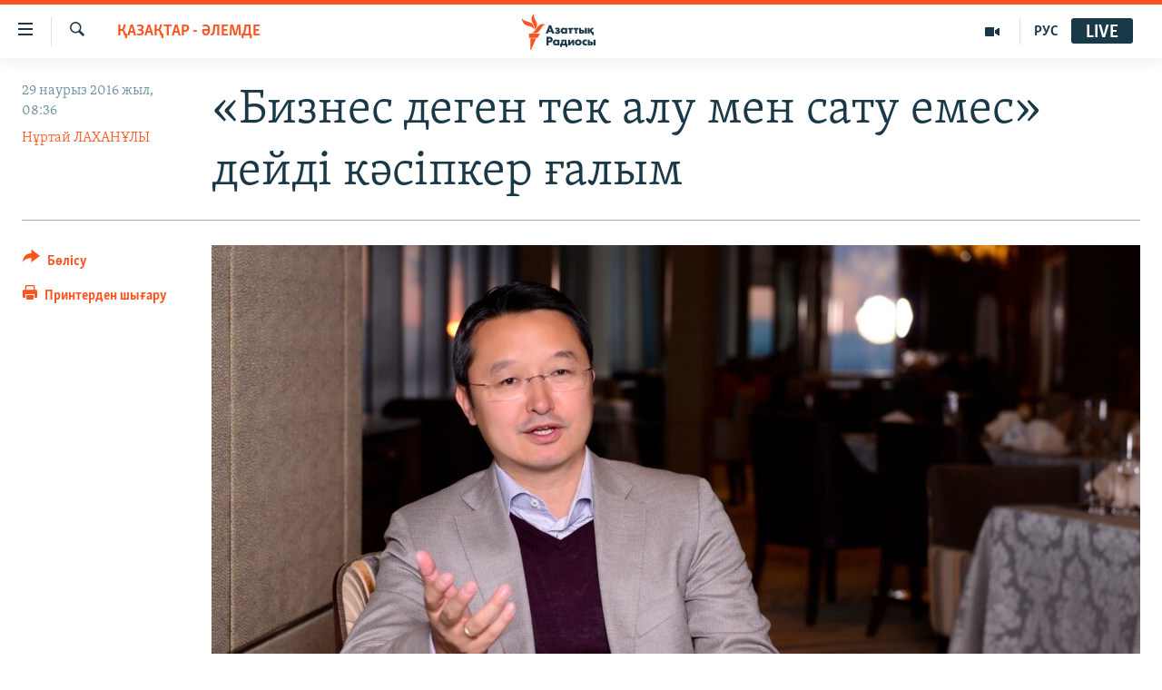

--- FILE ---
content_type: text/html; charset=utf-8
request_url: https://www.azattyq.org/a/mongolian_kazakh/27641151.html
body_size: 17149
content:

<!DOCTYPE html>
<html lang="kk" dir="ltr" class="no-js">
<head>
        <link rel="stylesheet" href="/Content/responsive/RFE/kk-KZ/RFE-kk-KZ.css?&amp;av=0.0.0.0&amp;cb=370">
<script src="https://tags.azattyq.org/rferl-pangea/prod/utag.sync.js"></script><script type='text/javascript' src='https://www.youtube.com/iframe_api' async></script>            <link rel="manifest" href="/manifest.json">
    <script type="text/javascript">
        //a general 'js' detection, must be on top level in <head>, due to CSS performance
        document.documentElement.className = "js";
        var cacheBuster = "370";
        var appBaseUrl = "/";
        var imgEnhancerBreakpoints = [0, 144, 256, 408, 650, 1023, 1597];
        var isLoggingEnabled = false;
        var isPreviewPage = false;
        var isLivePreviewPage = false;

        if (!isPreviewPage) {
            window.RFE = window.RFE || {};
            window.RFE.cacheEnabledByParam = window.location.href.indexOf('nocache=1') === -1;

            const url = new URL(window.location.href);
            const params = new URLSearchParams(url.search);

            // Remove the 'nocache' parameter
            params.delete('nocache');

            // Update the URL without the 'nocache' parameter
            url.search = params.toString();
            window.history.replaceState(null, '', url.toString());
        } else {
            window.addEventListener('load', function() {
                const links = window.document.links;
                for (let i = 0; i < links.length; i++) {
                    links[i].href = '#';
                    links[i].target = '_self';
                }
             })
        }

var pwaEnabled = true;        var swCacheDisabled;
    </script>
    <meta charset="utf-8" />

            <title>&#xAB;&#x411;&#x438;&#x437;&#x43D;&#x435;&#x441; &#x434;&#x435;&#x433;&#x435;&#x43D; &#x442;&#x435;&#x43A; &#x430;&#x43B;&#x443; &#x43C;&#x435;&#x43D; &#x441;&#x430;&#x442;&#x443; &#x435;&#x43C;&#x435;&#x441;&#xBB; &#x434;&#x435;&#x439;&#x434;&#x456; &#x43A;&#x4D9;&#x441;&#x456;&#x43F;&#x43A;&#x435;&#x440; &#x493;&#x430;&#x43B;&#x44B;&#x43C;</title>
            <meta name="description" content="&#x413;&#x435;&#x440;&#x43C;&#x430;&#x43D;&#x438;&#x44F;&#x434;&#x430; &#x434;&#x43E;&#x43A;&#x442;&#x43E;&#x440;&#x43B;&#x44B;&#x49B; &#x49B;&#x43E;&#x440;&#x493;&#x430;&#x493;&#x430;&#x43D; &#x43C;&#x43E;&#x4A3;&#x493;&#x43E;&#x43B;&#x438;&#x44F;&#x43B;&#x44B;&#x49B; &#x49B;&#x430;&#x437;&#x430;&#x49B; &#x410;&#x43B;&#x430;&#x443;&#x431;&#x435;&#x43A; &#x4D8;&#x431;&#x434;&#x456;&#x43B;&#x4B1;&#x43B;&#x44B; &#x49B;&#x430;&#x437;&#x456;&#x440; &#x431;&#x438;&#x437;&#x43D;&#x435;&#x441;&#x43F;&#x435;&#x43D; &#x430;&#x439;&#x43D;&#x430;&#x43B;&#x44B;&#x441;&#x430;&#x434;&#x44B;. &#x41E;&#x43B; &#x43C;&#x4B1;&#x43D;&#x44B; &#xAB;&#x493;&#x44B;&#x43B;&#x44B;&#x43C;&#x438; &#x456;&#x437;&#x434;&#x435;&#x43D;&#x456;&#x441;&#x442;&#x435;&#x440;&#x456;&#x43C;&#x434;&#x456; &#x456;&#x441; &#x436;&#x4AF;&#x437;&#x456;&#x43D;&#x434;&#x435; &#x43F;&#x430;&#x439;&#x434;&#x430;&#x43B;&#x430;&#x43D;&#x44B;&#x43F; &#x43A;&#x4E9;&#x440;&#x433;&#x456;&#x43C; &#x43A;&#x435;&#x43B;&#x434;&#x456;&#xBB; &#x434;&#x435;&#x43F; &#x442;&#x4AF;&#x441;&#x456;&#x43D;&#x434;&#x456;&#x440;&#x435;&#x434;&#x456;." />
                <meta name="keywords" content="ЖАЛПЫ АРХИВ, ӘЛЕУМЕТ, ӘЛЕМ, БАС ТАҚЫРЫПТАР, Қазақтар - әлемде, моңғолия, қазақ диаспорасы, шетелдегі қазақтар, этникалық қазақ, Моңғолияда тұратын" />
    <meta name="viewport" content="width=device-width, initial-scale=1.0" />


    <meta http-equiv="X-UA-Compatible" content="IE=edge" />

<meta name="robots" content="max-image-preview:large"><meta property="fb:pages" content="205061959567731" /><meta name="yandex-verification" content="b4983b94636388c5" />

        <link href="https://www.azattyq.org/a/mongolian_kazakh/27641151.html" rel="canonical" />

        <meta name="apple-mobile-web-app-title" content="&#x410;&#x437;&#x430;&#x442; &#x415;&#x443;&#x440;&#x43E;&#x43F;&#x430; / &#x410;&#x437;&#x430;&#x442;&#x442;&#x44B;&#x49B; &#x440;&#x430;&#x434;&#x438;&#x43E;&#x441;&#x44B;" />
        <meta name="apple-mobile-web-app-status-bar-style" content="black" />
            <meta name="apple-itunes-app" content="app-id=475986784, app-argument=//27641151.ltr" />
<meta content="&#xAB;&#x411;&#x438;&#x437;&#x43D;&#x435;&#x441; &#x434;&#x435;&#x433;&#x435;&#x43D; &#x442;&#x435;&#x43A; &#x430;&#x43B;&#x443; &#x43C;&#x435;&#x43D; &#x441;&#x430;&#x442;&#x443; &#x435;&#x43C;&#x435;&#x441;&#xBB; &#x434;&#x435;&#x439;&#x434;&#x456; &#x43A;&#x4D9;&#x441;&#x456;&#x43F;&#x43A;&#x435;&#x440; &#x493;&#x430;&#x43B;&#x44B;&#x43C;" property="og:title"></meta>
<meta content="&#x413;&#x435;&#x440;&#x43C;&#x430;&#x43D;&#x438;&#x44F;&#x434;&#x430; &#x434;&#x43E;&#x43A;&#x442;&#x43E;&#x440;&#x43B;&#x44B;&#x49B; &#x49B;&#x43E;&#x440;&#x493;&#x430;&#x493;&#x430;&#x43D; &#x43C;&#x43E;&#x4A3;&#x493;&#x43E;&#x43B;&#x438;&#x44F;&#x43B;&#x44B;&#x49B; &#x49B;&#x430;&#x437;&#x430;&#x49B; &#x410;&#x43B;&#x430;&#x443;&#x431;&#x435;&#x43A; &#x4D8;&#x431;&#x434;&#x456;&#x43B;&#x4B1;&#x43B;&#x44B; &#x49B;&#x430;&#x437;&#x456;&#x440; &#x431;&#x438;&#x437;&#x43D;&#x435;&#x441;&#x43F;&#x435;&#x43D; &#x430;&#x439;&#x43D;&#x430;&#x43B;&#x44B;&#x441;&#x430;&#x434;&#x44B;. &#x41E;&#x43B; &#x43C;&#x4B1;&#x43D;&#x44B; &#xAB;&#x493;&#x44B;&#x43B;&#x44B;&#x43C;&#x438; &#x456;&#x437;&#x434;&#x435;&#x43D;&#x456;&#x441;&#x442;&#x435;&#x440;&#x456;&#x43C;&#x434;&#x456; &#x456;&#x441; &#x436;&#x4AF;&#x437;&#x456;&#x43D;&#x434;&#x435; &#x43F;&#x430;&#x439;&#x434;&#x430;&#x43B;&#x430;&#x43D;&#x44B;&#x43F; &#x43A;&#x4E9;&#x440;&#x433;&#x456;&#x43C; &#x43A;&#x435;&#x43B;&#x434;&#x456;&#xBB; &#x434;&#x435;&#x43F; &#x442;&#x4AF;&#x441;&#x456;&#x43D;&#x434;&#x456;&#x440;&#x435;&#x434;&#x456;." property="og:description"></meta>
<meta content="article" property="og:type"></meta>
<meta content="https://www.azattyq.org/a/mongolian_kazakh/27641151.html" property="og:url"></meta>
<meta content="&#x410;&#x437;&#x430;&#x442;&#x442;&#x44B;&#x49B; &#x440;&#x430;&#x434;&#x438;&#x43E;&#x441;&#x44B;" property="og:site_name"></meta>
<meta content="https://www.facebook.com/azattyq" property="article:publisher"></meta>
<meta content="https://gdb.rferl.org/8ec618ce-8ad6-4d81-8da5-f871d03ea282_cx0_cy6_cw0_w1200_h630.jpg" property="og:image"></meta>
<meta content="1200" property="og:image:width"></meta>
<meta content="630" property="og:image:height"></meta>
<meta content="203773769750398" property="fb:app_id"></meta>
<meta content="&#x41D;&#x4B1;&#x440;&#x442;&#x430;&#x439; &#x41B;&#x410;&#x425;&#x410;&#x41D;&#x4B0;&#x41B;&#x42B;" name="Author"></meta>
<meta content="summary_large_image" name="twitter:card"></meta>
<meta content="@AzattyqRadiosy" name="twitter:site"></meta>
<meta content="https://gdb.rferl.org/8ec618ce-8ad6-4d81-8da5-f871d03ea282_cx0_cy6_cw0_w1200_h630.jpg" name="twitter:image"></meta>
<meta content="&#xAB;&#x411;&#x438;&#x437;&#x43D;&#x435;&#x441; &#x434;&#x435;&#x433;&#x435;&#x43D; &#x442;&#x435;&#x43A; &#x430;&#x43B;&#x443; &#x43C;&#x435;&#x43D; &#x441;&#x430;&#x442;&#x443; &#x435;&#x43C;&#x435;&#x441;&#xBB; &#x434;&#x435;&#x439;&#x434;&#x456; &#x43A;&#x4D9;&#x441;&#x456;&#x43F;&#x43A;&#x435;&#x440; &#x493;&#x430;&#x43B;&#x44B;&#x43C;" name="twitter:title"></meta>
<meta content="&#x413;&#x435;&#x440;&#x43C;&#x430;&#x43D;&#x438;&#x44F;&#x434;&#x430; &#x434;&#x43E;&#x43A;&#x442;&#x43E;&#x440;&#x43B;&#x44B;&#x49B; &#x49B;&#x43E;&#x440;&#x493;&#x430;&#x493;&#x430;&#x43D; &#x43C;&#x43E;&#x4A3;&#x493;&#x43E;&#x43B;&#x438;&#x44F;&#x43B;&#x44B;&#x49B; &#x49B;&#x430;&#x437;&#x430;&#x49B; &#x410;&#x43B;&#x430;&#x443;&#x431;&#x435;&#x43A; &#x4D8;&#x431;&#x434;&#x456;&#x43B;&#x4B1;&#x43B;&#x44B; &#x49B;&#x430;&#x437;&#x456;&#x440; &#x431;&#x438;&#x437;&#x43D;&#x435;&#x441;&#x43F;&#x435;&#x43D; &#x430;&#x439;&#x43D;&#x430;&#x43B;&#x44B;&#x441;&#x430;&#x434;&#x44B;. &#x41E;&#x43B; &#x43C;&#x4B1;&#x43D;&#x44B; &#xAB;&#x493;&#x44B;&#x43B;&#x44B;&#x43C;&#x438; &#x456;&#x437;&#x434;&#x435;&#x43D;&#x456;&#x441;&#x442;&#x435;&#x440;&#x456;&#x43C;&#x434;&#x456; &#x456;&#x441; &#x436;&#x4AF;&#x437;&#x456;&#x43D;&#x434;&#x435; &#x43F;&#x430;&#x439;&#x434;&#x430;&#x43B;&#x430;&#x43D;&#x44B;&#x43F; &#x43A;&#x4E9;&#x440;&#x433;&#x456;&#x43C; &#x43A;&#x435;&#x43B;&#x434;&#x456;&#xBB; &#x434;&#x435;&#x43F; &#x442;&#x4AF;&#x441;&#x456;&#x43D;&#x434;&#x456;&#x440;&#x435;&#x434;&#x456;." name="twitter:description"></meta>
                    <link rel="amphtml" href="https://www.azattyq.org/amp/mongolian_kazakh/27641151.html" />
<script type="application/ld+json">{"articleSection":"Қазақтар - әлемде","isAccessibleForFree":true,"headline":"«Бизнес деген тек алу мен сату емес» дейді кәсіпкер ғалым","inLanguage":"kk-KZ","keywords":"ЖАЛПЫ АРХИВ, ӘЛЕУМЕТ, ӘЛЕМ, БАС ТАҚЫРЫПТАР, Қазақтар - әлемде, моңғолия, қазақ диаспорасы, шетелдегі қазақтар, этникалық қазақ, Моңғолияда тұратын","author":{"@type":"Person","url":"https://www.azattyq.org/author/нұртай-лаханұлы/rktmt","description":"Нұртай Лаханұлы. 1973 жылы дүниеге келген. 1998 жылы әл-Фараби атындағы қазақ ұлттық университетінің филология факультеті бойынша тәмамдаған. «Қазақстан-Заман» газеті мен «Қазақ радиосында» қызмет еткен. 2010 жылдан бері Азаттық радиосында  жұмыс істейді.","image":{"@type":"ImageObject","url":"https://gdb.rferl.org/745e20ab-0c9a-4260-b4b7-26a385cbd10a.jpg"},"name":"Нұртай ЛАХАНҰЛЫ"},"datePublished":"2016-03-29 03:36:18Z","dateModified":"2016-03-29 03:59:18Z","publisher":{"logo":{"width":512,"height":220,"@type":"ImageObject","url":"https://www.azattyq.org/Content/responsive/RFE/kk-KZ/img/logo.png"},"@type":"NewsMediaOrganization","url":"https://www.azattyq.org","sameAs":["https://facebook.com/azattyq","https://twitter.com/AzattyqRadiosy","https://www.youtube.com/user/AzattyqRadio","https://www.instagram.com/azattyq/","https://t.me/azattyq"],"name":"Азат Еуропа / Азаттық Радиосы","alternateName":""},"@context":"https://schema.org","@type":"NewsArticle","mainEntityOfPage":"https://www.azattyq.org/a/mongolian_kazakh/27641151.html","url":"https://www.azattyq.org/a/mongolian_kazakh/27641151.html","description":"Германияда докторлық қорғаған моңғолиялық қазақ Алаубек Әбділұлы қазір бизнеспен айналысады. Ол мұны «ғылыми ізденістерімді іс жүзінде пайдаланып көргім келді» деп түсіндіреді.","image":{"width":1080,"height":608,"@type":"ImageObject","url":"https://gdb.rferl.org/8ec618ce-8ad6-4d81-8da5-f871d03ea282_cx0_cy6_cw0_w1080_h608.jpg"},"name":"«Бизнес деген тек алу мен сату емес» дейді кәсіпкер ғалым"}</script>
    <script src="/Scripts/responsive/infographics.bundle.min.js?&amp;av=0.0.0.0&amp;cb=370"></script>
        <script src="/Scripts/responsive/dollardom.min.js?&amp;av=0.0.0.0&amp;cb=370"></script>
        <script src="/Scripts/responsive/modules/commons.js?&amp;av=0.0.0.0&amp;cb=370"></script>
        <script src="/Scripts/responsive/modules/app_code.js?&amp;av=0.0.0.0&amp;cb=370"></script>

        <link rel="icon" type="image/svg+xml" href="/Content/responsive/RFE/img/webApp/favicon.svg" />
        <link rel="alternate icon" href="/Content/responsive/RFE/img/webApp/favicon.ico" />
            <link rel="mask-icon" color="#ea6903" href="/Content/responsive/RFE/img/webApp/favicon_safari.svg" />
        <link rel="apple-touch-icon" sizes="152x152" href="/Content/responsive/RFE/img/webApp/ico-152x152.png" />
        <link rel="apple-touch-icon" sizes="144x144" href="/Content/responsive/RFE/img/webApp/ico-144x144.png" />
        <link rel="apple-touch-icon" sizes="114x114" href="/Content/responsive/RFE/img/webApp/ico-114x114.png" />
        <link rel="apple-touch-icon" sizes="72x72" href="/Content/responsive/RFE/img/webApp/ico-72x72.png" />
        <link rel="apple-touch-icon-precomposed" href="/Content/responsive/RFE/img/webApp/ico-57x57.png" />
        <link rel="icon" sizes="192x192" href="/Content/responsive/RFE/img/webApp/ico-192x192.png" />
        <link rel="icon" sizes="128x128" href="/Content/responsive/RFE/img/webApp/ico-128x128.png" />
        <meta name="msapplication-TileColor" content="#ffffff" />
        <meta name="msapplication-TileImage" content="/Content/responsive/RFE/img/webApp/ico-144x144.png" />
                <link rel="preload" href="/Content/responsive/fonts/Skolar-Lt_Cyrl_v2.4.woff" type="font/woff" as="font" crossorigin="anonymous" />
    <link rel="alternate" type="application/rss+xml" title="RFE/RL - Top Stories [RSS]" href="/api/" />
    <link rel="sitemap" type="application/rss+xml" href="/sitemap.xml" />
    
    



</head>
<body class=" nav-no-loaded cc_theme pg-article print-lay-article js-category-to-nav nojs-images ">
        <script type="text/javascript" >
            var analyticsData = {url:"https://www.azattyq.org/a/mongolian_kazakh/27641151.html",property_id:"417",article_uid:"27641151",page_title:"«Бизнес деген тек алу мен сату емес» дейді кәсіпкер ғалым",page_type:"article",content_type:"article",subcontent_type:"article",last_modified:"2016-03-29 03:59:18Z",pub_datetime:"2016-03-29 03:36:18Z",pub_year:"2016",pub_month:"03",pub_day:"29",pub_hour:"03",pub_weekday:"Tuesday",section:"қазақтар - әлемде",english_section:"kazakhs_abroad",byline:"Нұртай ЛАХАНҰЛЫ",categories:"archive,kz-society,kz-world,top_stories,kazakhs_abroad",tags:"моңғолия;қазақ диаспорасы;шетелдегі қазақтар;этникалық қазақ;моңғолияда тұратын",domain:"www.azattyq.org",language:"Kazakh",language_service:"RFERL Kazakh",platform:"web",copied:"no",copied_article:"",copied_title:"",runs_js:"Yes",cms_release:"8.44.0.0.370",enviro_type:"prod",slug:"mongolian_kazakh",entity:"RFE",short_language_service:"KAZ",platform_short:"W",page_name:"«Бизнес деген тек алу мен сату емес» дейді кәсіпкер ғалым"};
        </script>
<noscript><iframe src="https://www.googletagmanager.com/ns.html?id=GTM-WXZBPZ" height="0" width="0" style="display:none;visibility:hidden"></iframe></noscript>        <script type="text/javascript" data-cookiecategory="analytics">
            var gtmEventObject = Object.assign({}, analyticsData, {event: 'page_meta_ready'});window.dataLayer = window.dataLayer || [];window.dataLayer.push(gtmEventObject);
            if (top.location === self.location) { //if not inside of an IFrame
                 var renderGtm = "true";
                 if (renderGtm === "true") {
            (function(w,d,s,l,i){w[l]=w[l]||[];w[l].push({'gtm.start':new Date().getTime(),event:'gtm.js'});var f=d.getElementsByTagName(s)[0],j=d.createElement(s),dl=l!='dataLayer'?'&l='+l:'';j.async=true;j.src='//www.googletagmanager.com/gtm.js?id='+i+dl;f.parentNode.insertBefore(j,f);})(window,document,'script','dataLayer','GTM-WXZBPZ');
                 }
            }
        </script>
        <!--Analytics tag js version start-->
            <script type="text/javascript" data-cookiecategory="analytics">
                var utag_data = Object.assign({}, analyticsData, {});
if(typeof(TealiumTagFrom)==='function' && typeof(TealiumTagSearchKeyword)==='function') {
var utag_from=TealiumTagFrom();var utag_searchKeyword=TealiumTagSearchKeyword();
if(utag_searchKeyword!=null && utag_searchKeyword!=='' && utag_data["search_keyword"]==null) utag_data["search_keyword"]=utag_searchKeyword;if(utag_from!=null && utag_from!=='') utag_data["from"]=TealiumTagFrom();}
                if(window.top!== window.self&&utag_data.page_type==="snippet"){utag_data.page_type = 'iframe';}
                try{if(window.top!==window.self&&window.self.location.hostname===window.top.location.hostname){utag_data.platform = 'self-embed';utag_data.platform_short = 'se';}}catch(e){if(window.top!==window.self&&window.self.location.search.includes("platformType=self-embed")){utag_data.platform = 'cross-promo';utag_data.platform_short = 'cp';}}
                (function(a,b,c,d){    a="https://tags.azattyq.org/rferl-pangea/prod/utag.js";    b=document;c="script";d=b.createElement(c);d.src=a;d.type="text/java"+c;d.async=true;    a=b.getElementsByTagName(c)[0];a.parentNode.insertBefore(d,a);    })();
            </script>
        <!--Analytics tag js version end-->
<!-- Analytics tag management NoScript -->
<noscript>
<img style="position: absolute; border: none;" src="https://ssc.azattyq.org/b/ss/bbgprod,bbgentityrferl/1/G.4--NS/1840281893?pageName=rfe%3akaz%3aw%3aarticle%3a%c2%ab%d0%91%d0%b8%d0%b7%d0%bd%d0%b5%d1%81%20%d0%b4%d0%b5%d0%b3%d0%b5%d0%bd%20%d1%82%d0%b5%d0%ba%20%d0%b0%d0%bb%d1%83%20%d0%bc%d0%b5%d0%bd%20%d1%81%d0%b0%d1%82%d1%83%20%d0%b5%d0%bc%d0%b5%d1%81%c2%bb%20%d0%b4%d0%b5%d0%b9%d0%b4%d1%96%20%d0%ba%d3%99%d1%81%d1%96%d0%bf%d0%ba%d0%b5%d1%80%20%d2%93%d0%b0%d0%bb%d1%8b%d0%bc&amp;c6=%c2%ab%d0%91%d0%b8%d0%b7%d0%bd%d0%b5%d1%81%20%d0%b4%d0%b5%d0%b3%d0%b5%d0%bd%20%d1%82%d0%b5%d0%ba%20%d0%b0%d0%bb%d1%83%20%d0%bc%d0%b5%d0%bd%20%d1%81%d0%b0%d1%82%d1%83%20%d0%b5%d0%bc%d0%b5%d1%81%c2%bb%20%d0%b4%d0%b5%d0%b9%d0%b4%d1%96%20%d0%ba%d3%99%d1%81%d1%96%d0%bf%d0%ba%d0%b5%d1%80%20%d2%93%d0%b0%d0%bb%d1%8b%d0%bc&amp;v36=8.44.0.0.370&amp;v6=D=c6&amp;g=https%3a%2f%2fwww.azattyq.org%2fa%2fmongolian_kazakh%2f27641151.html&amp;c1=D=g&amp;v1=D=g&amp;events=event1,event52&amp;c16=rferl%20kazakh&amp;v16=D=c16&amp;c5=kazakhs_abroad&amp;v5=D=c5&amp;ch=%d2%9a%d0%b0%d0%b7%d0%b0%d2%9b%d1%82%d0%b0%d1%80%20-%20%d3%99%d0%bb%d0%b5%d0%bc%d0%b4%d0%b5&amp;c15=kazakh&amp;v15=D=c15&amp;c4=article&amp;v4=D=c4&amp;c14=27641151&amp;v14=D=c14&amp;v20=no&amp;c17=web&amp;v17=D=c17&amp;mcorgid=518abc7455e462b97f000101%40adobeorg&amp;server=www.azattyq.org&amp;pageType=D=c4&amp;ns=bbg&amp;v29=D=server&amp;v25=rfe&amp;v30=417&amp;v105=D=User-Agent " alt="analytics" width="1" height="1" /></noscript>
<!-- End of Analytics tag management NoScript -->


        <!--*** Accessibility links - For ScreenReaders only ***-->
        <section>
            <div class="sr-only">
                <h2>Accessibility links</h2>
                <ul>
                    <li><a href="#content" data-disable-smooth-scroll="1">Skip to main content</a></li>
                    <li><a href="#navigation" data-disable-smooth-scroll="1">Skip to main Navigation</a></li>
                    <li><a href="#txtHeaderSearch" data-disable-smooth-scroll="1">Skip to Search</a></li>
                </ul>
            </div>
        </section>
    




<div dir="ltr">
    <div id="page">
            <aside>

<div class="c-lightbox overlay-modal">
    <div class="c-lightbox__intro">
        <h2 class="c-lightbox__intro-title"></h2>
        <button class="btn btn--rounded c-lightbox__btn c-lightbox__intro-next" title="&#x41A;&#x435;&#x43B;&#x435;&#x441;&#x456;">
            <span class="ico ico--rounded ico-chevron-forward"></span>
            <span class="sr-only">&#x41A;&#x435;&#x43B;&#x435;&#x441;&#x456;</span>
        </button>
    </div>
    <div class="c-lightbox__nav">
        <button class="btn btn--rounded c-lightbox__btn c-lightbox__btn--close" title="&#x416;&#x430;&#x431;&#x443;">
            <span class="ico ico--rounded ico-close"></span>
            <span class="sr-only">&#x416;&#x430;&#x431;&#x443;</span>
        </button>
        <button class="btn btn--rounded c-lightbox__btn c-lightbox__btn--prev" title="&#x411;&#x4B1;&#x493;&#x430;&#x43D; &#x434;&#x435;&#x439;&#x456;&#x43D;&#x433;&#x456;">
            <span class="ico ico--rounded ico-chevron-backward"></span>
            <span class="sr-only">&#x411;&#x4B1;&#x493;&#x430;&#x43D; &#x434;&#x435;&#x439;&#x456;&#x43D;&#x433;&#x456;</span>
        </button>
        <button class="btn btn--rounded c-lightbox__btn c-lightbox__btn--next" title="&#x41A;&#x435;&#x43B;&#x435;&#x441;&#x456;">
            <span class="ico ico--rounded ico-chevron-forward"></span>
            <span class="sr-only">&#x41A;&#x435;&#x43B;&#x435;&#x441;&#x456;</span>
        </button>
    </div>
    <div class="c-lightbox__content-wrap">
        <figure class="c-lightbox__content">
            <span class="c-spinner c-spinner--lightbox">
                <img src="/Content/responsive/img/player-spinner.png"
                     alt="please wait"
                     title="please wait" />
            </span>
            <div class="c-lightbox__img">
                <div class="thumb">
                    <img src="" alt="" />
                </div>
            </div>
            <figcaption>
                <div class="c-lightbox__info c-lightbox__info--foot">
                    <span class="c-lightbox__counter"></span>
                    <span class="caption c-lightbox__caption"></span>
                </div>
            </figcaption>
        </figure>
    </div>
    <div class="hidden">
        <div class="content-advisory__box content-advisory__box--lightbox">
            <span class="content-advisory__box-text">&#x415;&#x441;&#x43A;&#x435;&#x440;&#x442;&#x443;! &#x421;&#x443;&#x440;&#x435;&#x442;&#x442;&#x435;&#x440;&#x434;&#x435; &#x49B;&#x430;&#x43D; &#x436;&#x4D9;&#x43D;&#x435; &#x431;&#x430;&#x441;&#x49B;&#x430; &#x434;&#x430; &#x437;&#x43E;&#x440;&#x43B;&#x44B;&#x49B; &#x431;&#x435;&#x43B;&#x433;&#x456;&#x43B;&#x435;&#x440;&#x456; &#x431;&#x430;&#x440;.</span>
            <button class="btn btn--transparent content-advisory__box-btn m-t-md" value="text" type="button">
                <span class="btn__text">
                    &#x41A;&#x4E9;&#x440;&#x443;
                </span>
            </button>
        </div>
    </div>
</div>

<div class="print-dialogue">
    <div class="container">
        <h3 class="print-dialogue__title section-head">&#x411;&#x430;&#x441;&#x44B;&#x43F; &#x448;&#x44B;&#x493;&#x430;&#x440;&#x443;</h3>
        <div class="print-dialogue__opts">
            <ul class="print-dialogue__opt-group">
                <li class="form__group form__group--checkbox">
                    <input class="form__check " id="checkboxImages" name="checkboxImages" type="checkbox" checked="checked" />
                    <label for="checkboxImages" class="form__label m-t-md">&#x421;&#x443;&#x440;&#x435;&#x442;&#x442;&#x435;&#x440;&#x43C;&#x435;&#x43D;</label>
                </li>
                <li class="form__group form__group--checkbox">
                    <input class="form__check " id="checkboxMultimedia" name="checkboxMultimedia" type="checkbox" checked="checked" />
                    <label for="checkboxMultimedia" class="form__label m-t-md">&#x41C;&#x443;&#x43B;&#x44C;&#x442;&#x438;&#x43C;&#x435;&#x434;&#x438;&#x430;</label>
                </li>
            </ul>
            <ul class="print-dialogue__opt-group">
                <li class="form__group form__group--checkbox">
                    <input class="form__check " id="checkboxEmbedded" name="checkboxEmbedded" type="checkbox" checked="checked" />
                    <label for="checkboxEmbedded" class="form__label m-t-md">&#x42D;&#x43C;&#x431;&#x435;&#x434;-&#x43A;&#x43E;&#x434;&#x44B; &#x431;&#x430;&#x440; &#x43A;&#x43E;&#x43D;&#x442;&#x435;&#x43D;&#x442;</label>
                </li>
                <li class="hidden">
                    <input class="form__check " id="checkboxComments" name="checkboxComments" type="checkbox" />
                    <label for="checkboxComments" class="form__label m-t-md">&#x41F;&#x456;&#x43A;&#x456;&#x440;&#x43B;&#x435;&#x440;</label>
                </li>
            </ul>
        </div>
        <div class="print-dialogue__buttons">
            <button class="btn  btn--secondary close-button" type="button" title="&#x411;&#x43E;&#x43B;&#x434;&#x44B;&#x440;&#x43C;&#x430;&#x443;">
                <span class="btn__text ">&#x411;&#x43E;&#x43B;&#x434;&#x44B;&#x440;&#x43C;&#x430;&#x443;</span>
            </button>
            <button class="btn  btn-cust-print m-l-sm" type="button" title="&#x41F;&#x440;&#x438;&#x43D;&#x442;&#x435;&#x440;&#x434;&#x435;&#x43D; &#x448;&#x44B;&#x493;&#x430;&#x440;&#x443;">
                <span class="btn__text ">&#x41F;&#x440;&#x438;&#x43D;&#x442;&#x435;&#x440;&#x434;&#x435;&#x43D; &#x448;&#x44B;&#x493;&#x430;&#x440;&#x443;</span>
            </button>
        </div>
    </div>
</div>                
<div class="ctc-message pos-fix">
    <div class="ctc-message__inner">&#x421;&#x456;&#x43B;&#x442;&#x435;&#x43C;&#x435; &#x43A;&#x4E9;&#x448;&#x456;&#x440;&#x456;&#x43B;&#x434;&#x456;</div>
</div>
            </aside>

<div class="hdr-20 hdr-20--big">
    <div class="hdr-20__inner">
        <div class="hdr-20__max pos-rel">
            <div class="hdr-20__side hdr-20__side--primary d-flex">
                <label data-for="main-menu-ctrl" data-switcher-trigger="true" data-switch-target="main-menu-ctrl" class="burger hdr-trigger pos-rel trans-trigger" data-trans-evt="click" data-trans-id="menu">
                    <span class="ico ico-close hdr-trigger__ico hdr-trigger__ico--close burger__ico burger__ico--close"></span>
                    <span class="ico ico-menu hdr-trigger__ico hdr-trigger__ico--open burger__ico burger__ico--open"></span>
                </label>
                <div class="menu-pnl pos-fix trans-target" data-switch-target="main-menu-ctrl" data-trans-id="menu">
                    <div class="menu-pnl__inner">
                        <nav class="main-nav menu-pnl__item menu-pnl__item--first">
                            <ul class="main-nav__list accordeon" data-analytics-tales="false" data-promo-name="link" data-location-name="nav,secnav">
                                

        <li class="main-nav__item">
            <a class="main-nav__item-name main-nav__item-name--link" href="/z/330" title="&#x416;&#x430;&#x4A3;&#x430;&#x43B;&#x44B;&#x49B;&#x442;&#x430;&#x440;" data-item-name="news" >&#x416;&#x430;&#x4A3;&#x430;&#x43B;&#x44B;&#x49B;&#x442;&#x430;&#x440;</a>
        </li>

        <li class="main-nav__item">
            <a class="main-nav__item-name main-nav__item-name--link" href="/p/7018.html" title="&#x421;&#x430;&#x44F;&#x441;&#x430;&#x442;" data-item-name="politics" >&#x421;&#x430;&#x44F;&#x441;&#x430;&#x442;</a>
        </li>

        <li class="main-nav__item">
            <a class="main-nav__item-name main-nav__item-name--link" href="/p/7019.html" title="AzattyqTV" data-item-name="azattyqtv" >AzattyqTV</a>
        </li>

        <li class="main-nav__item">
            <a class="main-nav__item-name main-nav__item-name--link" href="/p/8433.html" title="&#x49A;&#x430;&#x4A3;&#x442;&#x430;&#x440; &#x43E;&#x49B;&#x438;&#x493;&#x430;&#x441;&#x44B;" data-item-name="kazakgstan-unrest" >&#x49A;&#x430;&#x4A3;&#x442;&#x430;&#x440; &#x43E;&#x49B;&#x438;&#x493;&#x430;&#x441;&#x44B;</a>
        </li>

        <li class="main-nav__item">
            <a class="main-nav__item-name main-nav__item-name--link" href="/p/7009.html" title="&#x410;&#x434;&#x430;&#x43C; &#x49B;&#x4B1;&#x49B;&#x44B;&#x49B;&#x442;&#x430;&#x440;&#x44B;" data-item-name="human-rights" >&#x410;&#x434;&#x430;&#x43C; &#x49B;&#x4B1;&#x49B;&#x44B;&#x49B;&#x442;&#x430;&#x440;&#x44B;</a>
        </li>

        <li class="main-nav__item">
            <a class="main-nav__item-name main-nav__item-name--link" href="/p/7028.html" title="&#x4D8;&#x43B;&#x435;&#x443;&#x43C;&#x435;&#x442;" data-item-name="society" >&#x4D8;&#x43B;&#x435;&#x443;&#x43C;&#x435;&#x442;</a>
        </li>

        <li class="main-nav__item">
            <a class="main-nav__item-name main-nav__item-name--link" href="/p/7020.html" title="&#x4D8;&#x43B;&#x435;&#x43C;" data-item-name="world-news" >&#x4D8;&#x43B;&#x435;&#x43C;</a>
        </li>

        <li class="main-nav__item">
            <a class="main-nav__item-name main-nav__item-name--link" href="/p/7262.html" title="&#x410;&#x440;&#x43D;&#x430;&#x439;&#x44B; &#x436;&#x43E;&#x431;&#x430;&#x43B;&#x430;&#x440;" data-item-name="special-projects" >&#x410;&#x440;&#x43D;&#x430;&#x439;&#x44B; &#x436;&#x43E;&#x431;&#x430;&#x43B;&#x430;&#x440;</a>
        </li>



                            </ul>
                        </nav>
                        

<div class="menu-pnl__item">
        <a href="https://rus.azattyq.org" class="menu-pnl__item-link" alt="&#x420;&#x443;&#x441;&#x441;&#x43A;&#x438;&#x439;">&#x420;&#x443;&#x441;&#x441;&#x43A;&#x438;&#x439;</a>
</div>


                        
                            <div class="menu-pnl__item menu-pnl__item--social">
                                    <h5 class="menu-pnl__sub-head">&#x416;&#x430;&#x437;&#x44B;&#x43B;&#x44B;&#x4A3;&#x44B;&#x437;</h5>

        <a href="https://facebook.com/azattyq" title="Facebook &#x43F;&#x430;&#x440;&#x430;&#x493;&#x44B;&#x43C;&#x44B;&#x437;" data-analytics-text="follow_on_facebook" class="btn btn--rounded btn--social-inverted menu-pnl__btn js-social-btn btn-facebook"  target="_blank" rel="noopener">
            <span class="ico ico-facebook-alt ico--rounded"></span>
        </a>


        <a href="https://www.youtube.com/user/AzattyqRadio" title="YouTube &#x43F;&#x430;&#x440;&#x430;&#x493;&#x44B;&#x43C;&#x44B;&#x437;" data-analytics-text="follow_on_youtube" class="btn btn--rounded btn--social-inverted menu-pnl__btn js-social-btn btn-youtube"  target="_blank" rel="noopener">
            <span class="ico ico-youtube ico--rounded"></span>
        </a>


        <a href="https://twitter.com/AzattyqRadiosy" title="Twitter &#x43F;&#x430;&#x440;&#x430;&#x493;&#x44B;&#x43C;&#x44B;&#x437;" data-analytics-text="follow_on_twitter" class="btn btn--rounded btn--social-inverted menu-pnl__btn js-social-btn btn-twitter"  target="_blank" rel="noopener">
            <span class="ico ico-twitter ico--rounded"></span>
        </a>


        <a href="https://www.instagram.com/azattyq/" title="Instagram &#x43F;&#x430;&#x440;&#x430;&#x493;&#x44B;&#x43C;&#x44B;&#x437;" data-analytics-text="follow_on_instagram" class="btn btn--rounded btn--social-inverted menu-pnl__btn js-social-btn btn-instagram"  target="_blank" rel="noopener">
            <span class="ico ico-instagram ico--rounded"></span>
        </a>


        <a href="https://t.me/azattyq" title="Follow us on Telegram" data-analytics-text="follow_on_telegram" class="btn btn--rounded btn--social-inverted menu-pnl__btn js-social-btn btn-telegram"  target="_blank" rel="noopener">
            <span class="ico ico-telegram ico--rounded"></span>
        </a>

                            </div>
                            <div class="menu-pnl__item">
                                <a href="/navigation/allsites" class="menu-pnl__item-link">
                                    <span class="ico ico-languages "></span>
                                    &#x411;&#x430;&#x441;&#x49B;&#x430; &#x442;&#x456;&#x43B;&#x434;&#x435;&#x440;&#x434;&#x435;
                                </a>
                            </div>
                    </div>
                </div>
                <label data-for="top-search-ctrl" data-switcher-trigger="true" data-switch-target="top-search-ctrl" class="top-srch-trigger hdr-trigger">
                    <span class="ico ico-close hdr-trigger__ico hdr-trigger__ico--close top-srch-trigger__ico top-srch-trigger__ico--close"></span>
                    <span class="ico ico-search hdr-trigger__ico hdr-trigger__ico--open top-srch-trigger__ico top-srch-trigger__ico--open"></span>
                </label>
                <div class="srch-top srch-top--in-header" data-switch-target="top-search-ctrl">
                    <div class="container">
                        
<form action="/s" class="srch-top__form srch-top__form--in-header" id="form-topSearchHeader" method="get" role="search">    <label for="txtHeaderSearch" class="sr-only">&#x130;&#x437;&#x434;&#x435;&#x443;</label>
    <input type="text" id="txtHeaderSearch" name="k" placeholder="...&#x456;&#x437;&#x434;&#x435;&#x443;" accesskey="s" value="" class="srch-top__input analyticstag-event" onkeydown="if (event.keyCode === 13) { FireAnalyticsTagEventOnSearch('search', $dom.get('#txtHeaderSearch')[0].value) }" />
    <button title="&#x130;&#x437;&#x434;&#x435;&#x443;" type="submit" class="btn btn--top-srch analyticstag-event" onclick="FireAnalyticsTagEventOnSearch('search', $dom.get('#txtHeaderSearch')[0].value) ">
        <span class="ico ico-search"></span>
    </button>
</form>
                    </div>
                </div>
                <a href="/" class="main-logo-link">
                    <img src="/Content/responsive/RFE/kk-KZ/img/logo-compact.svg" class="main-logo main-logo--comp" alt="site logo">
                        <img src="/Content/responsive/RFE/kk-KZ/img/logo.svg" class="main-logo main-logo--big" alt="site logo">
                </a>
            </div>
            <div class="hdr-20__side hdr-20__side--secondary d-flex">
                

    <a href="https://rus.azattyq.org" title="&#x420;&#x423;&#x421;" class="hdr-20__secondary-item hdr-20__secondary-item--lang" data-item-name="satellite">
        
&#x420;&#x423;&#x421;
    </a>

    <a href="/p/7019.html" title="AzattyqTV" class="hdr-20__secondary-item" data-item-name="video">
        
    <span class="ico ico-video hdr-20__secondary-icon"></span>

    </a>

    <a href="/s" title="&#x130;&#x437;&#x434;&#x435;&#x443;" class="hdr-20__secondary-item hdr-20__secondary-item--search" data-item-name="search">
        
    <span class="ico ico-search hdr-20__secondary-icon hdr-20__secondary-icon--search"></span>

    </a>



                

<div class="hdr-20__secondary-item live-b-drop">
    <div class="live-b-drop__off">
        <a href="/live" class="live-b-drop__link" title="Live" data-item-name="live">
            <span class="badge badge--live-btn badge--live-btn-off">
                Live
            </span>
        </a>
    </div>
    <div class="live-b-drop__on hidden">
        <label data-for="live-ctrl" data-switcher-trigger="true" data-switch-target="live-ctrl" class="live-b-drop__label pos-rel">
            <span class="badge badge--live badge--live-btn">
                Live
            </span>
            <span class="ico ico-close live-b-drop__label-ico live-b-drop__label-ico--close"></span>
        </label>
        <div class="live-b-drop__panel" id="targetLivePanelDiv" data-switch-target="live-ctrl"></div>
    </div>
</div>


                <div class="srch-bottom">
                    
<form action="/s" class="srch-bottom__form d-flex" id="form-bottomSearch" method="get" role="search">    <label for="txtSearch" class="sr-only">&#x130;&#x437;&#x434;&#x435;&#x443;</label>
    <input type="search" id="txtSearch" name="k" placeholder="...&#x456;&#x437;&#x434;&#x435;&#x443;" accesskey="s" value="" class="srch-bottom__input analyticstag-event" onkeydown="if (event.keyCode === 13) { FireAnalyticsTagEventOnSearch('search', $dom.get('#txtSearch')[0].value) }" />
    <button title="&#x130;&#x437;&#x434;&#x435;&#x443;" type="submit" class="btn btn--bottom-srch analyticstag-event" onclick="FireAnalyticsTagEventOnSearch('search', $dom.get('#txtSearch')[0].value) ">
        <span class="ico ico-search"></span>
    </button>
</form>
                </div>
            </div>
            <img src="/Content/responsive/RFE/kk-KZ/img/logo-print.gif" class="logo-print" alt="site logo">
            <img src="/Content/responsive/RFE/kk-KZ/img/logo-print_color.png" class="logo-print logo-print--color" alt="site logo">
        </div>
    </div>
</div>
    <script>
        if (document.body.className.indexOf('pg-home') > -1) {
            var nav2In = document.querySelector('.hdr-20__inner');
            var nav2Sec = document.querySelector('.hdr-20__side--secondary');
            var secStyle = window.getComputedStyle(nav2Sec);
            if (nav2In && window.pageYOffset < 150 && secStyle['position'] !== 'fixed') {
                nav2In.classList.add('hdr-20__inner--big')
            }
        }
    </script>



<div class="c-hlights c-hlights--breaking c-hlights--no-item" data-hlight-display="mobile,desktop">
    <div class="c-hlights__wrap container p-0">
        <div class="c-hlights__nav">
            <a role="button" href="#" title="&#x411;&#x4B1;&#x493;&#x430;&#x43D; &#x434;&#x435;&#x439;&#x456;&#x43D;&#x433;&#x456;">
                <span class="ico ico-chevron-backward m-0"></span>
                <span class="sr-only">&#x411;&#x4B1;&#x493;&#x430;&#x43D; &#x434;&#x435;&#x439;&#x456;&#x43D;&#x433;&#x456;</span>
            </a>
            <a role="button" href="#" title="&#x41A;&#x435;&#x43B;&#x435;&#x441;&#x456;">
                <span class="ico ico-chevron-forward m-0"></span>
                <span class="sr-only">&#x41A;&#x435;&#x43B;&#x435;&#x441;&#x456;</span>
            </a>
        </div>
        <span class="c-hlights__label">
            <span class="">&#x428;&#x4B1;&#x493;&#x44B;&#x43B; &#x445;&#x430;&#x431;&#x430;&#x440;:</span>
            <span class="switcher-trigger">
                <label data-for="more-less-1" data-switcher-trigger="true" class="switcher-trigger__label switcher-trigger__label--more p-b-0" title="&#x422;&#x4AF;&#x433;&#x435;&#x43B; &#x43E;&#x49B;&#x44B;&#x4A3;&#x44B;&#x437;">
                    <span class="ico ico-chevron-down"></span>
                </label>
                <label data-for="more-less-1" data-switcher-trigger="true" class="switcher-trigger__label switcher-trigger__label--less p-b-0" title="&#x49A;&#x44B;&#x441;&#x49B;&#x430;&#x440;&#x442;&#x443;">
                    <span class="ico ico-chevron-up"></span>
                </label>
            </span>
        </span>
        <ul class="c-hlights__items switcher-target" data-switch-target="more-less-1">
            
        </ul>
    </div>
</div>


        <div id="content">
            

    <main class="container">

    <div class="hdr-container">
        <div class="row">
            <div class="col-category col-xs-12 col-md-2 pull-left">


<div class="category js-category">
<a class="" href="/z/7633">&#x49A;&#x430;&#x437;&#x430;&#x49B;&#x442;&#x430;&#x440; - &#x4D9;&#x43B;&#x435;&#x43C;&#x434;&#x435;</a></div></div>
<div class="col-title col-xs-12 col-md-10 pull-right">

    <h1 class="title pg-title">
        &#xAB;&#x411;&#x438;&#x437;&#x43D;&#x435;&#x441; &#x434;&#x435;&#x433;&#x435;&#x43D; &#x442;&#x435;&#x43A; &#x430;&#x43B;&#x443; &#x43C;&#x435;&#x43D; &#x441;&#x430;&#x442;&#x443; &#x435;&#x43C;&#x435;&#x441;&#xBB; &#x434;&#x435;&#x439;&#x434;&#x456; &#x43A;&#x4D9;&#x441;&#x456;&#x43F;&#x43A;&#x435;&#x440; &#x493;&#x430;&#x43B;&#x44B;&#x43C;
    </h1>
</div>
<div class="col-publishing-details col-xs-12 col-sm-12 col-md-2 pull-left">

<div class="publishing-details ">
        <div class="published">
            <span class="date" >
                    <time pubdate="pubdate" datetime="2016-03-29T08:36:18&#x2B;05:00">
                        29 &#x43D;&#x430;&#x443;&#x440;&#x44B;&#x437; 2016 &#x436;&#x44B;&#x43B;, 08:36
                    </time>
            </span>
        </div>
            <div class="links">
                <ul class="links__list links__list--column">
                        <li class="links__item">
            <a class="links__item-link" href="/author/&#x43D;&#x4B1;&#x440;&#x442;&#x430;&#x439;-&#x43B;&#x430;&#x445;&#x430;&#x43D;&#x4B1;&#x43B;&#x44B;/rktmt"  title="&#x41D;&#x4B1;&#x440;&#x442;&#x430;&#x439; &#x41B;&#x410;&#x425;&#x410;&#x41D;&#x4B0;&#x41B;&#x42B;">&#x41D;&#x4B1;&#x440;&#x442;&#x430;&#x439; &#x41B;&#x410;&#x425;&#x410;&#x41D;&#x4B0;&#x41B;&#x42B;</a>                        </li>
                </ul>
            </div>
</div>

</div>
<div class="col-lg-12 separator">

<div class="separator">
    <hr class="title-line" />
</div></div>
<div class="col-multimedia col-xs-12 col-md-10 pull-right">

<div class="cover-media">
    <figure class="media-image js-media-expand">
        <div class="img-wrap">
            <div class="thumb thumb16_9">

            <img src="https://gdb.rferl.org/8ec618ce-8ad6-4d81-8da5-f871d03ea282_cx0_cy6_cw0_w250_r1_s.jpg" alt="&#x41C;&#x43E;&#x4A3;&#x493;&#x43E;&#x43B;&#x438;&#x44F;&#x43B;&#x44B;&#x49B; &#x43A;&#x4D9;&#x441;&#x456;&#x43F;&#x43A;&#x435;&#x440; &#x410;&#x43B;&#x430;&#x443;&#x431;&#x435;&#x43A; &#x4D8;&#x431;&#x434;&#x456;&#x43B;&#x4B1;&#x43B;&#x44B;. &#x421;&#x443;&#x440;&#x435;&#x442; &#x430;&#x432;&#x442;&#x43E;&#x440;&#x434;&#x44B;&#x4A3; &#x436;&#x435;&#x43A;&#x435; &#x43C;&#x4B1;&#x440;&#x430;&#x493;&#x430;&#x442;&#x44B;&#x43D;&#x430;&#x43D; &#x430;&#x43B;&#x44B;&#x43D;&#x434;&#x44B;." />
                                </div>
        </div>
            <figcaption>
                <span class="caption">&#x41C;&#x43E;&#x4A3;&#x493;&#x43E;&#x43B;&#x438;&#x44F;&#x43B;&#x44B;&#x49B; &#x43A;&#x4D9;&#x441;&#x456;&#x43F;&#x43A;&#x435;&#x440; &#x410;&#x43B;&#x430;&#x443;&#x431;&#x435;&#x43A; &#x4D8;&#x431;&#x434;&#x456;&#x43B;&#x4B1;&#x43B;&#x44B;. &#x421;&#x443;&#x440;&#x435;&#x442; &#x430;&#x432;&#x442;&#x43E;&#x440;&#x434;&#x44B;&#x4A3; &#x436;&#x435;&#x43A;&#x435; &#x43C;&#x4B1;&#x440;&#x430;&#x493;&#x430;&#x442;&#x44B;&#x43D;&#x430;&#x43D; &#x430;&#x43B;&#x44B;&#x43D;&#x434;&#x44B;.</span>
            </figcaption>
    </figure>
</div>

</div>
<div class="col-xs-12 col-md-2 pull-left article-share pos-rel">

    <div class="share--box">
                <div class="sticky-share-container" style="display:none">
                    <div class="container">
                        <a href="https://www.azattyq.org" id="logo-sticky-share">&nbsp;</a>
                        <div class="pg-title pg-title--sticky-share">
                            &#xAB;&#x411;&#x438;&#x437;&#x43D;&#x435;&#x441; &#x434;&#x435;&#x433;&#x435;&#x43D; &#x442;&#x435;&#x43A; &#x430;&#x43B;&#x443; &#x43C;&#x435;&#x43D; &#x441;&#x430;&#x442;&#x443; &#x435;&#x43C;&#x435;&#x441;&#xBB; &#x434;&#x435;&#x439;&#x434;&#x456; &#x43A;&#x4D9;&#x441;&#x456;&#x43F;&#x43A;&#x435;&#x440; &#x493;&#x430;&#x43B;&#x44B;&#x43C;
                        </div>
                        <div class="sticked-nav-actions">
                            <!--This part is for sticky navigation display-->
                            <p class="buttons link-content-sharing p-0 ">
                                <button class="btn btn--link btn-content-sharing p-t-0 " id="btnContentSharing" value="text" role="Button" type="" title="&#x411;&#x430;&#x441;&#x49B;&#x430; &#x431;&#x4E9;&#x43B;&#x456;&#x441;&#x443; &#x436;&#x43E;&#x43B;&#x434;&#x430;&#x440;&#x44B;&#x43D; &#x43A;&#x4E9;&#x440;&#x456;&#x4A3;&#x456;&#x437;">
                                    <span class="ico ico-share ico--l"></span>
                                    <span class="btn__text ">
                                        &#x411;&#x4E9;&#x43B;&#x456;&#x441;&#x443;
                                    </span>
                                </button>
                            </p>
                            <aside class="content-sharing js-content-sharing js-content-sharing--apply-sticky  content-sharing--sticky" role="complementary" 
                                   data-share-url="https://www.azattyq.org/a/mongolian_kazakh/27641151.html" data-share-title="&#xAB;&#x411;&#x438;&#x437;&#x43D;&#x435;&#x441; &#x434;&#x435;&#x433;&#x435;&#x43D; &#x442;&#x435;&#x43A; &#x430;&#x43B;&#x443; &#x43C;&#x435;&#x43D; &#x441;&#x430;&#x442;&#x443; &#x435;&#x43C;&#x435;&#x441;&#xBB; &#x434;&#x435;&#x439;&#x434;&#x456; &#x43A;&#x4D9;&#x441;&#x456;&#x43F;&#x43A;&#x435;&#x440; &#x493;&#x430;&#x43B;&#x44B;&#x43C;" data-share-text="&#x413;&#x435;&#x440;&#x43C;&#x430;&#x43D;&#x438;&#x44F;&#x434;&#x430; &#x434;&#x43E;&#x43A;&#x442;&#x43E;&#x440;&#x43B;&#x44B;&#x49B; &#x49B;&#x43E;&#x440;&#x493;&#x430;&#x493;&#x430;&#x43D; &#x43C;&#x43E;&#x4A3;&#x493;&#x43E;&#x43B;&#x438;&#x44F;&#x43B;&#x44B;&#x49B; &#x49B;&#x430;&#x437;&#x430;&#x49B; &#x410;&#x43B;&#x430;&#x443;&#x431;&#x435;&#x43A; &#x4D8;&#x431;&#x434;&#x456;&#x43B;&#x4B1;&#x43B;&#x44B; &#x49B;&#x430;&#x437;&#x456;&#x440; &#x431;&#x438;&#x437;&#x43D;&#x435;&#x441;&#x43F;&#x435;&#x43D; &#x430;&#x439;&#x43D;&#x430;&#x43B;&#x44B;&#x441;&#x430;&#x434;&#x44B;. &#x41E;&#x43B; &#x43C;&#x4B1;&#x43D;&#x44B; &#xAB;&#x493;&#x44B;&#x43B;&#x44B;&#x43C;&#x438; &#x456;&#x437;&#x434;&#x435;&#x43D;&#x456;&#x441;&#x442;&#x435;&#x440;&#x456;&#x43C;&#x434;&#x456; &#x456;&#x441; &#x436;&#x4AF;&#x437;&#x456;&#x43D;&#x434;&#x435; &#x43F;&#x430;&#x439;&#x434;&#x430;&#x43B;&#x430;&#x43D;&#x44B;&#x43F; &#x43A;&#x4E9;&#x440;&#x433;&#x456;&#x43C; &#x43A;&#x435;&#x43B;&#x434;&#x456;&#xBB; &#x434;&#x435;&#x43F; &#x442;&#x4AF;&#x441;&#x456;&#x43D;&#x434;&#x456;&#x440;&#x435;&#x434;&#x456;.">
                                <div class="content-sharing__popover">
                                    <h6 class="content-sharing__title">&#x411;&#x4E9;&#x43B;&#x456;&#x441;&#x443;</h6>
                                    <button href="#close" id="btnCloseSharing" class="btn btn--text-like content-sharing__close-btn">
                                        <span class="ico ico-close ico--l"></span>
                                    </button>
            <ul class="content-sharing__list">
                    <li class="content-sharing__item">
                            <div class="ctc ">
                                <input type="text" class="ctc__input" readonly="readonly">
                                <a href="" js-href="https://www.azattyq.org/a/mongolian_kazakh/27641151.html" class="content-sharing__link ctc__button">
                                    <span class="ico ico-copy-link ico--rounded ico--s"></span>
                                        <span class="content-sharing__link-text">&#x421;&#x456;&#x43B;&#x442;&#x435;&#x43C;&#x435;&#x441;&#x456;&#x43D; &#x43A;&#x4E9;&#x448;&#x456;&#x440;&#x443;</span>
                                </a>
                            </div>
                    </li>
                    <li class="content-sharing__item">
        <a href="https://facebook.com/sharer.php?u=https%3a%2f%2fwww.azattyq.org%2fa%2fmongolian_kazakh%2f27641151.html"
           data-analytics-text="share_on_facebook"
           title="Facebook" target="_blank"
           class="content-sharing__link  js-social-btn">
            <span class="ico ico-facebook ico--rounded ico--s"></span>
                <span class="content-sharing__link-text">Facebook</span>
        </a>
                    </li>
                    <li class="content-sharing__item">
        <a href="https://twitter.com/share?url=https%3a%2f%2fwww.azattyq.org%2fa%2fmongolian_kazakh%2f27641151.html&amp;text=%c2%ab%d0%91%d0%b8%d0%b7%d0%bd%d0%b5%d1%81&#x2B;%d0%b4%d0%b5%d0%b3%d0%b5%d0%bd&#x2B;%d1%82%d0%b5%d0%ba&#x2B;%d0%b0%d0%bb%d1%83&#x2B;%d0%bc%d0%b5%d0%bd&#x2B;%d1%81%d0%b0%d1%82%d1%83&#x2B;%d0%b5%d0%bc%d0%b5%d1%81%c2%bb&#x2B;%d0%b4%d0%b5%d0%b9%d0%b4%d1%96&#x2B;%d0%ba%d3%99%d1%81%d1%96%d0%bf%d0%ba%d0%b5%d1%80&#x2B;%d2%93%d0%b0%d0%bb%d1%8b%d0%bc"
           data-analytics-text="share_on_twitter"
           title="X (Twitter)" target="_blank"
           class="content-sharing__link  js-social-btn">
            <span class="ico ico-twitter ico--rounded ico--s"></span>
                <span class="content-sharing__link-text">X (Twitter)</span>
        </a>
                    </li>
                    <li class="content-sharing__item visible-xs-inline-block visible-sm-inline-block">
        <a href="whatsapp://send?text=https%3a%2f%2fwww.azattyq.org%2fa%2fmongolian_kazakh%2f27641151.html"
           data-analytics-text="share_on_whatsapp"
           title="WhatsApp" target="_blank"
           class="content-sharing__link  js-social-btn">
            <span class="ico ico-whatsapp ico--rounded ico--s"></span>
                <span class="content-sharing__link-text">WhatsApp</span>
        </a>
                    </li>
                    <li class="content-sharing__item">
        <a href="mailto:?body=https%3a%2f%2fwww.azattyq.org%2fa%2fmongolian_kazakh%2f27641151.html&amp;subject=&#xAB;&#x411;&#x438;&#x437;&#x43D;&#x435;&#x441; &#x434;&#x435;&#x433;&#x435;&#x43D; &#x442;&#x435;&#x43A; &#x430;&#x43B;&#x443; &#x43C;&#x435;&#x43D; &#x441;&#x430;&#x442;&#x443; &#x435;&#x43C;&#x435;&#x441;&#xBB; &#x434;&#x435;&#x439;&#x434;&#x456; &#x43A;&#x4D9;&#x441;&#x456;&#x43F;&#x43A;&#x435;&#x440; &#x493;&#x430;&#x43B;&#x44B;&#x43C;"
           
           title="Email" 
           class="content-sharing__link ">
            <span class="ico ico-email ico--rounded ico--s"></span>
                <span class="content-sharing__link-text">Email</span>
        </a>
                    </li>

            </ul>
                                </div>
                            </aside>
                        </div>
                    </div>
                </div>
                <div class="links">
                        <p class="buttons link-content-sharing p-0 ">
                            <button class="btn btn--link btn-content-sharing p-t-0 " id="btnContentSharing" value="text" role="Button" type="" title="&#x411;&#x430;&#x441;&#x49B;&#x430; &#x431;&#x4E9;&#x43B;&#x456;&#x441;&#x443; &#x436;&#x43E;&#x43B;&#x434;&#x430;&#x440;&#x44B;&#x43D; &#x43A;&#x4E9;&#x440;&#x456;&#x4A3;&#x456;&#x437;">
                                <span class="ico ico-share ico--l"></span>
                                <span class="btn__text ">
                                    &#x411;&#x4E9;&#x43B;&#x456;&#x441;&#x443;
                                </span>
                            </button>
                        </p>
                        <aside class="content-sharing js-content-sharing " role="complementary" 
                               data-share-url="https://www.azattyq.org/a/mongolian_kazakh/27641151.html" data-share-title="&#xAB;&#x411;&#x438;&#x437;&#x43D;&#x435;&#x441; &#x434;&#x435;&#x433;&#x435;&#x43D; &#x442;&#x435;&#x43A; &#x430;&#x43B;&#x443; &#x43C;&#x435;&#x43D; &#x441;&#x430;&#x442;&#x443; &#x435;&#x43C;&#x435;&#x441;&#xBB; &#x434;&#x435;&#x439;&#x434;&#x456; &#x43A;&#x4D9;&#x441;&#x456;&#x43F;&#x43A;&#x435;&#x440; &#x493;&#x430;&#x43B;&#x44B;&#x43C;" data-share-text="&#x413;&#x435;&#x440;&#x43C;&#x430;&#x43D;&#x438;&#x44F;&#x434;&#x430; &#x434;&#x43E;&#x43A;&#x442;&#x43E;&#x440;&#x43B;&#x44B;&#x49B; &#x49B;&#x43E;&#x440;&#x493;&#x430;&#x493;&#x430;&#x43D; &#x43C;&#x43E;&#x4A3;&#x493;&#x43E;&#x43B;&#x438;&#x44F;&#x43B;&#x44B;&#x49B; &#x49B;&#x430;&#x437;&#x430;&#x49B; &#x410;&#x43B;&#x430;&#x443;&#x431;&#x435;&#x43A; &#x4D8;&#x431;&#x434;&#x456;&#x43B;&#x4B1;&#x43B;&#x44B; &#x49B;&#x430;&#x437;&#x456;&#x440; &#x431;&#x438;&#x437;&#x43D;&#x435;&#x441;&#x43F;&#x435;&#x43D; &#x430;&#x439;&#x43D;&#x430;&#x43B;&#x44B;&#x441;&#x430;&#x434;&#x44B;. &#x41E;&#x43B; &#x43C;&#x4B1;&#x43D;&#x44B; &#xAB;&#x493;&#x44B;&#x43B;&#x44B;&#x43C;&#x438; &#x456;&#x437;&#x434;&#x435;&#x43D;&#x456;&#x441;&#x442;&#x435;&#x440;&#x456;&#x43C;&#x434;&#x456; &#x456;&#x441; &#x436;&#x4AF;&#x437;&#x456;&#x43D;&#x434;&#x435; &#x43F;&#x430;&#x439;&#x434;&#x430;&#x43B;&#x430;&#x43D;&#x44B;&#x43F; &#x43A;&#x4E9;&#x440;&#x433;&#x456;&#x43C; &#x43A;&#x435;&#x43B;&#x434;&#x456;&#xBB; &#x434;&#x435;&#x43F; &#x442;&#x4AF;&#x441;&#x456;&#x43D;&#x434;&#x456;&#x440;&#x435;&#x434;&#x456;.">
                            <div class="content-sharing__popover">
                                <h6 class="content-sharing__title">&#x411;&#x4E9;&#x43B;&#x456;&#x441;&#x443;</h6>
                                <button href="#close" id="btnCloseSharing" class="btn btn--text-like content-sharing__close-btn">
                                    <span class="ico ico-close ico--l"></span>
                                </button>
            <ul class="content-sharing__list">
                    <li class="content-sharing__item">
                            <div class="ctc ">
                                <input type="text" class="ctc__input" readonly="readonly">
                                <a href="" js-href="https://www.azattyq.org/a/mongolian_kazakh/27641151.html" class="content-sharing__link ctc__button">
                                    <span class="ico ico-copy-link ico--rounded ico--l"></span>
                                        <span class="content-sharing__link-text">&#x421;&#x456;&#x43B;&#x442;&#x435;&#x43C;&#x435;&#x441;&#x456;&#x43D; &#x43A;&#x4E9;&#x448;&#x456;&#x440;&#x443;</span>
                                </a>
                            </div>
                    </li>
                    <li class="content-sharing__item">
        <a href="https://facebook.com/sharer.php?u=https%3a%2f%2fwww.azattyq.org%2fa%2fmongolian_kazakh%2f27641151.html"
           data-analytics-text="share_on_facebook"
           title="Facebook" target="_blank"
           class="content-sharing__link  js-social-btn">
            <span class="ico ico-facebook ico--rounded ico--l"></span>
                <span class="content-sharing__link-text">Facebook</span>
        </a>
                    </li>
                    <li class="content-sharing__item">
        <a href="https://twitter.com/share?url=https%3a%2f%2fwww.azattyq.org%2fa%2fmongolian_kazakh%2f27641151.html&amp;text=%c2%ab%d0%91%d0%b8%d0%b7%d0%bd%d0%b5%d1%81&#x2B;%d0%b4%d0%b5%d0%b3%d0%b5%d0%bd&#x2B;%d1%82%d0%b5%d0%ba&#x2B;%d0%b0%d0%bb%d1%83&#x2B;%d0%bc%d0%b5%d0%bd&#x2B;%d1%81%d0%b0%d1%82%d1%83&#x2B;%d0%b5%d0%bc%d0%b5%d1%81%c2%bb&#x2B;%d0%b4%d0%b5%d0%b9%d0%b4%d1%96&#x2B;%d0%ba%d3%99%d1%81%d1%96%d0%bf%d0%ba%d0%b5%d1%80&#x2B;%d2%93%d0%b0%d0%bb%d1%8b%d0%bc"
           data-analytics-text="share_on_twitter"
           title="X (Twitter)" target="_blank"
           class="content-sharing__link  js-social-btn">
            <span class="ico ico-twitter ico--rounded ico--l"></span>
                <span class="content-sharing__link-text">X (Twitter)</span>
        </a>
                    </li>
                    <li class="content-sharing__item visible-xs-inline-block visible-sm-inline-block">
        <a href="whatsapp://send?text=https%3a%2f%2fwww.azattyq.org%2fa%2fmongolian_kazakh%2f27641151.html"
           data-analytics-text="share_on_whatsapp"
           title="WhatsApp" target="_blank"
           class="content-sharing__link  js-social-btn">
            <span class="ico ico-whatsapp ico--rounded ico--l"></span>
                <span class="content-sharing__link-text">WhatsApp</span>
        </a>
                    </li>
                    <li class="content-sharing__item">
        <a href="mailto:?body=https%3a%2f%2fwww.azattyq.org%2fa%2fmongolian_kazakh%2f27641151.html&amp;subject=&#xAB;&#x411;&#x438;&#x437;&#x43D;&#x435;&#x441; &#x434;&#x435;&#x433;&#x435;&#x43D; &#x442;&#x435;&#x43A; &#x430;&#x43B;&#x443; &#x43C;&#x435;&#x43D; &#x441;&#x430;&#x442;&#x443; &#x435;&#x43C;&#x435;&#x441;&#xBB; &#x434;&#x435;&#x439;&#x434;&#x456; &#x43A;&#x4D9;&#x441;&#x456;&#x43F;&#x43A;&#x435;&#x440; &#x493;&#x430;&#x43B;&#x44B;&#x43C;"
           
           title="Email" 
           class="content-sharing__link ">
            <span class="ico ico-email ico--rounded ico--l"></span>
                <span class="content-sharing__link-text">Email</span>
        </a>
                    </li>

            </ul>
                            </div>
                        </aside>
                    
<p class="link-print visible-md visible-lg buttons p-0">
    <button class="btn btn--link btn-print p-t-0" onclick="if (typeof FireAnalyticsTagEvent === 'function') {FireAnalyticsTagEvent({ on_page_event: 'print_story' });}return false" title="(CTRL&#x2B;P)">
        <span class="ico ico-print"></span>
        <span class="btn__text">&#x41F;&#x440;&#x438;&#x43D;&#x442;&#x435;&#x440;&#x434;&#x435;&#x43D; &#x448;&#x44B;&#x493;&#x430;&#x440;&#x443;</span>
    </button>
</p>
                </div>
    </div>

</div>

        </div>
    </div>

<div class="body-container">
    <div class="row">
        <div class="col-xs-12 col-sm-12 col-md-10 col-lg-10 pull-right">
            <div class="row">
                <div class="col-xs-12 col-sm-12 col-md-8 col-lg-8 pull-left bottom-offset content-offset">

<div class="intro intro--bold" >
    <p >&#x413;&#x435;&#x440;&#x43C;&#x430;&#x43D;&#x438;&#x44F;&#x434;&#x430; &#x434;&#x43E;&#x43A;&#x442;&#x43E;&#x440;&#x43B;&#x44B;&#x49B; &#x49B;&#x43E;&#x440;&#x493;&#x430;&#x493;&#x430;&#x43D; &#x43C;&#x43E;&#x4A3;&#x493;&#x43E;&#x43B;&#x438;&#x44F;&#x43B;&#x44B;&#x49B; &#x49B;&#x430;&#x437;&#x430;&#x49B; &#x410;&#x43B;&#x430;&#x443;&#x431;&#x435;&#x43A; &#x4D8;&#x431;&#x434;&#x456;&#x43B;&#x4B1;&#x43B;&#x44B; &#x49B;&#x430;&#x437;&#x456;&#x440; &#x431;&#x438;&#x437;&#x43D;&#x435;&#x441;&#x43F;&#x435;&#x43D; &#x430;&#x439;&#x43D;&#x430;&#x43B;&#x44B;&#x441;&#x430;&#x434;&#x44B;. &#x41E;&#x43B; &#x43C;&#x4B1;&#x43D;&#x44B; &#xAB;&#x493;&#x44B;&#x43B;&#x44B;&#x43C;&#x438; &#x456;&#x437;&#x434;&#x435;&#x43D;&#x456;&#x441;&#x442;&#x435;&#x440;&#x456;&#x43C;&#x434;&#x456; &#x456;&#x441; &#x436;&#x4AF;&#x437;&#x456;&#x43D;&#x434;&#x435; &#x43F;&#x430;&#x439;&#x434;&#x430;&#x43B;&#x430;&#x43D;&#x44B;&#x43F; &#x43A;&#x4E9;&#x440;&#x433;&#x456;&#x43C; &#x43A;&#x435;&#x43B;&#x434;&#x456;&#xBB; &#x434;&#x435;&#x43F; &#x442;&#x4AF;&#x441;&#x456;&#x43D;&#x434;&#x456;&#x440;&#x435;&#x434;&#x456;.</p>
</div>                    <div id="article-content" class="content-floated-wrap fb-quotable">

    <div class="wsw">

<p>Моңғолияда тұратын 38 жастағы этникалық қазақ Алаубек Әбділұлы 1994 жылы ондағы мемлекеттік университеттің математика факультетін бітірген соң ғылыммен шұғылданған. Германияның Дармштадт техника университетінде информатика саласында доктор атанған азамат кейін бизнеске кетіп қалған. Ол Азаттыққа берген сұхбатында ғылым мен бизнестің бір-бірімен байланысы жайлы да айтты.</p>

<p><strong>Азаттық:</strong> - Алаубек мырза, әңгімемізді балалық шағыңыздан өрбітсек? Қандай сәттер есіңізде қалды?</p>

<p><strong>Алаубек Әбділұлы:</strong> - 1978 жылы мен туғанда әке-шешем Моңғолияның астанасы Улаанбаатардағы «Дэнжийн мянгат» ауылында пәтер жалдап тұрыпты, одан кейін «100 ауыл» деген жерде киіз үйде өмір сүріпті. Мен ес білгенде әке-шешем бір бөлмелі пәтер алған.</p>

<div class="content-floated col-xs-12 col-sm-5"><blockquote><div class="c-blockquote c-blockquote--has-quote">
<div class="c-blockquote__content">Мектепте математика, физика пәндеріне жетік болдым. 9-сыныпта оқып жүргенімде 10-сыныптың есептерін қиналмай шығара беретінмін. Соны білетін ұстаздарым университетке құжат тапсыруға кеңес берді.</div>
</div></blockquote></div>

<p>Өскен ортам тек моңғол ұлтының өкілдері болды. Сол себепті ана тілімде аздап қиналатыным бар. Мектепке жеті жасымда бардым, оқуға озат болдым. Мектепте математика, физика пәндеріне жетік болдым. 9-сыныпта оқып жүргенімде 10-сыныптың есептерін қиналмай шығара беретінмін. Соны білетін ұстаздарым университетке құжат тапсыруға кеңес берді. Сол себепті 9-сыныпты бітіргеннен кейін бірден 10-сыныптың емтихандарын тапсырып, куәлік алдым. Өз қатарластарымнан бұрын орта мектепті аяқтап, 16 жасымда Моңғолия мемлекеттік университетіне студент боп қабылдандым.</p>

<p><strong>Азаттық:</strong> - Моңғолияда экономикалық ахуал нашарлаған 1990 жылдары студент болу қиын соқпады ма?</p>

<p><strong>Алаубек Әбділұлы:</strong> - 1990-жылдардың басы анық есімде. Тамақ аз, ақша жоқ, нанға май жағып, үстіне себетін қант тапсақ торт жегендей болушы едік. Әсіресе өтпелі кезеңдегі мен сияқты жастар үшін тіпті қиын. Студенттер арасында сабаққа көңіл бөлгендер аз, мұғалімдер сабақ үйрету мен сауда жасаудың арасында теңселіп қалған. Оқуға толығынан мойынсұнып, қозғалмай сабақ жаттайтын мүмкіндік аз болды. Математика – тұрақты оқып, көп ойлап, аз сөйлеуді талап ететін пән. Менің мінезім де соған сәйкес – ауыр, аз сөйлейтін, шұқшиып көп ойланып отыруды жақсы көретінмін.</p>

<p><strong>Азаттық:</strong> - Университетті аяқтаған соң ғылыммен шұғылданған екенсіз. Ол салада қандай жетістікке жеттіңіз?</p>

<p><strong>Алаубек Әбділұлы:</strong> - Университет бітіргеннен кейін өзім білім алған оқу орнында, сондай-ақ менеджмент академиясында сабақ бердім.</p>

<p>2001 жылы қызметімді тастап Германияға кетуге бел будым. Өйткені ғылым жағынан Германия университеттері – Еуропаның алдыңғы қатарында. Оның үстінде университетке ілесіп шыдасаң, оқу тегін. Тіл үйрену, зерттеу жасау негізгі мақсатым еді. Дюссельдорф қаласындa неміс тілінің жедел курсында тіл үйрендім. 2003 жылы Бонн университетіне арнаулы зерттеуші болып жұмысқа қабылдандым. 2004 жылы Дармштадт теxникалық университеттің информатика факультетінде зерттеу жұмысымды бастап, 2009 жылы жаратылыстану ғылымдарының докторы (Doctor of Natural Sciences – Dr.rer.nat) дәрежесін қорғап шықтым.</p>

<p><strong>Азаттық:</strong> - Бірақ осыншама ғылыми ізденістен кейін бәрін тастап бизнеске кетіпсіз. Оған не себеп болды?</p>

<div class="content-floated col-xs-12 col-sm-5"><blockquote><div class="c-blockquote c-blockquote--has-quote">
<div class="c-blockquote__content">2001 жылы қызметімді тастап Германияға кетуге бел будым. Өйткені ғылым жағынан Германия университеттері – Еуропаның алдыңғы қатарында. Оның үстінде университетке ілесіп шыдасаң, оқу тегін.</div>
</div></blockquote></div>

<p>​<strong>Алаубек Әбділұлы:</strong> - Менің ізденістерім, ғылым зерттеулерімнің барлығы бизнеспен тікелей байланысты. Бизнес деген тек алу мен сату емес, ол жерде де толып жатқан есеп бар. Ғылыми ізденістерімді практика жүзінде пайдаланып көргім келді. Анамның сонау нарықтық экономика басталған жылдары өз қолымен іргетасын қалаған «Дакал Фарма» компаниясын әрі қарай дамыту керек болды. Сол себепті 2012-2013 жылдары Голландияның (Нидерланд - ред.) Роттердам Эразмус университетінің менеджмент мектебін бизнес басқару магистрі мамандығы бойынша оқып шықтым. 2013 жылдан бастап компанияда директор орынбасары, қазір директоры қызметін атқарып келемін. Компаниямыз орташа ғана. Негізгі қызметі – ауруханаға қажетті құрал-жабдықтар мен дәрі-дәрмектерді жеткізіп беру.</p>

<p><strong>Азаттық:</strong> - Отбасыңызда өзіңізден басқа ғылыммен шұғылданатын адам бар ма?</p>

<p><strong>Алаубек Әбділұлы:</strong> - Жұбайым Раиса Каирдегі Америка университетінің бакалавриатын, Лондон университетінің шығыстану және Африканы зерттеу институты магистратурасын тәмамдаған, Роттердам менеджмент мектебінде қаржылық басқару магистрі мамандығын алған. 2015 жылдан бері Улаанбаатардағы халықаралық орта мектепте басқарма мүшесі.</p>

<p>Екі балам бар. Үлкені – тоғызда, кішісі – бір жаста.</p>

<p><strong>Азаттық:</strong> - Сұхбатыңызға рахмет.</p>
    </div>


        <ul>
        </ul>

                    </div>
                </div>
                <div class="col-xs-12 col-sm-12 col-md-4 col-lg-4 pull-left design-top-offset">

    <div class="media-block-wrap">
        <h2 class="section-head">&#x4B0;&#x49B;&#x441;&#x430;&#x441;</h2>
        <div class="row">
            <ul>
                
    <li class="col-xs-12 col-sm-6 col-md-12 col-lg-12 mb-grid">
        <div class="media-block ">
                <a href="/a/kazakhstan_air_astana_rosavatsia/27640201.html"  class="img-wrap img-wrap--t-spac img-wrap--size-4 img-wrap--float" title="&#x420;&#x435;&#x439;&#x441;&#x442;&#x456;&#x4A3; &#x442;&#x430;&#x493;&#x434;&#x44B;&#x440;&#x44B; &#x431;&#x435;&#x43B;&#x433;&#x456;&#x441;&#x456;&#x437;, &#x431;&#x456;&#x440;&#x430;&#x49B; &#x431;&#x438;&#x43B;&#x435;&#x442;&#x456; &#x431;&#x430;&#x440;">
                    <div class="thumb thumb16_9">
                                <noscript class="nojs-img">
                                    <img src="https://gdb.rferl.org/e0d578ab-c347-4815-8aae-e42e2d5a08cd_cx0_cy13_cw94_w100_r1.jpg" alt="&#x420;&#x435;&#x439;&#x441;&#x442;&#x456;&#x4A3; &#x442;&#x430;&#x493;&#x434;&#x44B;&#x440;&#x44B; &#x431;&#x435;&#x43B;&#x433;&#x456;&#x441;&#x456;&#x437;, &#x431;&#x456;&#x440;&#x430;&#x49B; &#x431;&#x438;&#x43B;&#x435;&#x442;&#x456; &#x431;&#x430;&#x440;" />
                                </noscript>
                            <img data-src="https://gdb.rferl.org/e0d578ab-c347-4815-8aae-e42e2d5a08cd_cx0_cy13_cw94_w33_r1.jpg" src="" alt="&#x420;&#x435;&#x439;&#x441;&#x442;&#x456;&#x4A3; &#x442;&#x430;&#x493;&#x434;&#x44B;&#x440;&#x44B; &#x431;&#x435;&#x43B;&#x433;&#x456;&#x441;&#x456;&#x437;, &#x431;&#x456;&#x440;&#x430;&#x49B; &#x431;&#x438;&#x43B;&#x435;&#x442;&#x456; &#x431;&#x430;&#x440;" class="" />
                    </div>
                </a>
                <div class="media-block__content media-block__content--h">
                        <a href="/a/kazakhstan_air_astana_rosavatsia/27640201.html" >
        <h4 class="media-block__title media-block__title--size-4" title="&#x420;&#x435;&#x439;&#x441;&#x442;&#x456;&#x4A3; &#x442;&#x430;&#x493;&#x434;&#x44B;&#x440;&#x44B; &#x431;&#x435;&#x43B;&#x433;&#x456;&#x441;&#x456;&#x437;, &#x431;&#x456;&#x440;&#x430;&#x49B; &#x431;&#x438;&#x43B;&#x435;&#x442;&#x456; &#x431;&#x430;&#x440;">
            &#x420;&#x435;&#x439;&#x441;&#x442;&#x456;&#x4A3; &#x442;&#x430;&#x493;&#x434;&#x44B;&#x440;&#x44B; &#x431;&#x435;&#x43B;&#x433;&#x456;&#x441;&#x456;&#x437;, &#x431;&#x456;&#x440;&#x430;&#x49B; &#x431;&#x438;&#x43B;&#x435;&#x442;&#x456; &#x431;&#x430;&#x440;
        </h4>
                        </a>
                </div>
        </div>
    </li>


    <li class="col-xs-12 col-sm-6 col-md-12 col-lg-12 mb-grid">
        <div class="media-block ">
                <a href="/a/mongolia_kazakhs_kindergarten/27523962.html"  class="img-wrap img-wrap--t-spac img-wrap--size-4 img-wrap--float" title="&#x41C;&#x43E;&#x4A3;&#x493;&#x43E;&#x43B;&#x438;&#x44F;&#x434;&#x430;&#x493;&#x44B; &#x49B;&#x430;&#x437;&#x430;&#x49B; &#x431;&#x430;&#x43B;&#x430;&#x431;&#x430;&#x49B;&#x448;&#x430;&#x441;&#x44B;">
                    <div class="thumb thumb16_9">
                                <noscript class="nojs-img">
                                    <img src="https://gdb.rferl.org/48c75665-78da-42a3-9153-6cc31e040cab_cx20_cy4_cw66_w100_r1.jpg" alt="&#x41C;&#x43E;&#x4A3;&#x493;&#x43E;&#x43B;&#x438;&#x44F;&#x434;&#x430;&#x493;&#x44B; &#x49B;&#x430;&#x437;&#x430;&#x49B; &#x431;&#x430;&#x43B;&#x430;&#x431;&#x430;&#x49B;&#x448;&#x430;&#x441;&#x44B;" />
                                </noscript>
                            <img data-src="https://gdb.rferl.org/48c75665-78da-42a3-9153-6cc31e040cab_cx20_cy4_cw66_w33_r1.jpg" src="" alt="&#x41C;&#x43E;&#x4A3;&#x493;&#x43E;&#x43B;&#x438;&#x44F;&#x434;&#x430;&#x493;&#x44B; &#x49B;&#x430;&#x437;&#x430;&#x49B; &#x431;&#x430;&#x43B;&#x430;&#x431;&#x430;&#x49B;&#x448;&#x430;&#x441;&#x44B;" class="" />
                    </div>
                </a>
                <div class="media-block__content media-block__content--h">
                        <a href="/a/mongolia_kazakhs_kindergarten/27523962.html" >
        <h4 class="media-block__title media-block__title--size-4" title="&#x41C;&#x43E;&#x4A3;&#x493;&#x43E;&#x43B;&#x438;&#x44F;&#x434;&#x430;&#x493;&#x44B; &#x49B;&#x430;&#x437;&#x430;&#x49B; &#x431;&#x430;&#x43B;&#x430;&#x431;&#x430;&#x49B;&#x448;&#x430;&#x441;&#x44B;">
            &#x41C;&#x43E;&#x4A3;&#x493;&#x43E;&#x43B;&#x438;&#x44F;&#x434;&#x430;&#x493;&#x44B; &#x49B;&#x430;&#x437;&#x430;&#x49B; &#x431;&#x430;&#x43B;&#x430;&#x431;&#x430;&#x49B;&#x448;&#x430;&#x441;&#x44B;
        </h4>
                        </a>
                </div>
        </div>
    </li>


    <li class="col-xs-12 col-sm-6 col-md-12 col-lg-12 mb-grid">
        <div class="media-block ">
                <a href="/a/mongolia_kazakh/26697091.html"  class="img-wrap img-wrap--t-spac img-wrap--size-4 img-wrap--float" title="&#x428;&#x435;&#x442;&#x435;&#x43B;&#x434;&#x435;&#x433;&#x456; &#x431;&#x43B;&#x43E;&#x433;&#x435;&#x440; &#x49B;&#x430;&#x437;&#x430;&#x49B; &#x43E;&#x442;&#x431;&#x430;&#x441;&#x44B;">
                    <div class="thumb thumb16_9">
                                <noscript class="nojs-img">
                                    <img src="https://gdb.rferl.org/16c8e2ef-d22b-428f-ab13-4a3c6391a2b6_cx0_cy10_cw0_w100_r1.jpg" alt="&#x428;&#x435;&#x442;&#x435;&#x43B;&#x434;&#x435;&#x433;&#x456; &#x431;&#x43B;&#x43E;&#x433;&#x435;&#x440; &#x49B;&#x430;&#x437;&#x430;&#x49B; &#x43E;&#x442;&#x431;&#x430;&#x441;&#x44B;" />
                                </noscript>
                            <img data-src="https://gdb.rferl.org/16c8e2ef-d22b-428f-ab13-4a3c6391a2b6_cx0_cy10_cw0_w33_r1.jpg" src="" alt="&#x428;&#x435;&#x442;&#x435;&#x43B;&#x434;&#x435;&#x433;&#x456; &#x431;&#x43B;&#x43E;&#x433;&#x435;&#x440; &#x49B;&#x430;&#x437;&#x430;&#x49B; &#x43E;&#x442;&#x431;&#x430;&#x441;&#x44B;" class="" />
                    </div>
                </a>
                <div class="media-block__content media-block__content--h">
                        <a href="/a/mongolia_kazakh/26697091.html" >
        <h4 class="media-block__title media-block__title--size-4" title="&#x428;&#x435;&#x442;&#x435;&#x43B;&#x434;&#x435;&#x433;&#x456; &#x431;&#x43B;&#x43E;&#x433;&#x435;&#x440; &#x49B;&#x430;&#x437;&#x430;&#x49B; &#x43E;&#x442;&#x431;&#x430;&#x441;&#x44B;">
            &#x428;&#x435;&#x442;&#x435;&#x43B;&#x434;&#x435;&#x433;&#x456; &#x431;&#x43B;&#x43E;&#x433;&#x435;&#x440; &#x49B;&#x430;&#x437;&#x430;&#x49B; &#x43E;&#x442;&#x431;&#x430;&#x441;&#x44B;
        </h4>
                        </a>
                </div>
        </div>
    </li>


    <li class="col-xs-12 col-sm-6 col-md-12 col-lg-12 mb-grid">
        <div class="media-block ">
                <a href="/a/kazakhstan_a_kazakh_artist_from_germany/26634939.html"  class="img-wrap img-wrap--t-spac img-wrap--size-4 img-wrap--float" title="&#x413;&#x435;&#x440;&#x43C;&#x430;&#x43D;&#x438;&#x44F;&#x43B;&#x44B;&#x49B; &#x441;&#x443;&#x440;&#x435;&#x442;&#x448;&#x456; &#x49B;&#x430;&#x437;&#x430;&#x49B;">
                    <div class="thumb thumb16_9">
                                <noscript class="nojs-img">
                                    <img src="https://gdb.rferl.org/58a0ae2f-21f6-4ea0-a862-cdc4a12861ec_cx0_cy2_cw0_w100_r1.jpg" alt="&#x413;&#x435;&#x440;&#x43C;&#x430;&#x43D;&#x438;&#x44F;&#x43B;&#x44B;&#x49B; &#x441;&#x443;&#x440;&#x435;&#x442;&#x448;&#x456; &#x49B;&#x430;&#x437;&#x430;&#x49B;" />
                                </noscript>
                            <img data-src="https://gdb.rferl.org/58a0ae2f-21f6-4ea0-a862-cdc4a12861ec_cx0_cy2_cw0_w33_r1.jpg" src="" alt="&#x413;&#x435;&#x440;&#x43C;&#x430;&#x43D;&#x438;&#x44F;&#x43B;&#x44B;&#x49B; &#x441;&#x443;&#x440;&#x435;&#x442;&#x448;&#x456; &#x49B;&#x430;&#x437;&#x430;&#x49B;" class="" />
                    </div>
                </a>
                <div class="media-block__content media-block__content--h">
                        <a href="/a/kazakhstan_a_kazakh_artist_from_germany/26634939.html" >
        <h4 class="media-block__title media-block__title--size-4" title="&#x413;&#x435;&#x440;&#x43C;&#x430;&#x43D;&#x438;&#x44F;&#x43B;&#x44B;&#x49B; &#x441;&#x443;&#x440;&#x435;&#x442;&#x448;&#x456; &#x49B;&#x430;&#x437;&#x430;&#x49B;">
            &#x413;&#x435;&#x440;&#x43C;&#x430;&#x43D;&#x438;&#x44F;&#x43B;&#x44B;&#x49B; &#x441;&#x443;&#x440;&#x435;&#x442;&#x448;&#x456; &#x49B;&#x430;&#x437;&#x430;&#x49B;
        </h4>
                        </a>
                </div>
        </div>
    </li>


    <li class="col-xs-12 col-sm-6 col-md-12 col-lg-12 mb-grid">
        <div class="media-block ">
                <a href="/a/kazakhstan_china_actor/26678635.html"  class="img-wrap img-wrap--t-spac img-wrap--size-4 img-wrap--float" title="&#xAB;&#x49A;&#x4B1;&#x431;&#x44B;&#x43B;&#x430;&#x439; &#x445;&#x430;&#x43D;&#xBB; &#x444;&#x438;&#x43B;&#x44C;&#x43C;&#x456;&#x43D; &#x4E9;&#x437;&#x456;&#x43C; &#x4D9;&#x43B;&#x456; &#x43A;&#x4E9;&#x440;&#x43C;&#x435;&#x434;&#x456;&#x43C;&#xBB;">
                    <div class="thumb thumb16_9">
                                <noscript class="nojs-img">
                                    <img src="https://gdb.rferl.org/4cfa7cfd-18d9-4135-a772-1a2c97585080_cx0_cy1_cw0_w100_r1.jpg" alt="&#xAB;&#x49A;&#x4B1;&#x431;&#x44B;&#x43B;&#x430;&#x439; &#x445;&#x430;&#x43D;&#xBB; &#x444;&#x438;&#x43B;&#x44C;&#x43C;&#x456;&#x43D; &#x4E9;&#x437;&#x456;&#x43C; &#x4D9;&#x43B;&#x456; &#x43A;&#x4E9;&#x440;&#x43C;&#x435;&#x434;&#x456;&#x43C;&#xBB;" />
                                </noscript>
                            <img data-src="https://gdb.rferl.org/4cfa7cfd-18d9-4135-a772-1a2c97585080_cx0_cy1_cw0_w33_r1.jpg" src="" alt="&#xAB;&#x49A;&#x4B1;&#x431;&#x44B;&#x43B;&#x430;&#x439; &#x445;&#x430;&#x43D;&#xBB; &#x444;&#x438;&#x43B;&#x44C;&#x43C;&#x456;&#x43D; &#x4E9;&#x437;&#x456;&#x43C; &#x4D9;&#x43B;&#x456; &#x43A;&#x4E9;&#x440;&#x43C;&#x435;&#x434;&#x456;&#x43C;&#xBB;" class="" />
                    </div>
                </a>
                <div class="media-block__content media-block__content--h">
                        <a href="/a/kazakhstan_china_actor/26678635.html" >
        <h4 class="media-block__title media-block__title--size-4" title="&#xAB;&#x49A;&#x4B1;&#x431;&#x44B;&#x43B;&#x430;&#x439; &#x445;&#x430;&#x43D;&#xBB; &#x444;&#x438;&#x43B;&#x44C;&#x43C;&#x456;&#x43D; &#x4E9;&#x437;&#x456;&#x43C; &#x4D9;&#x43B;&#x456; &#x43A;&#x4E9;&#x440;&#x43C;&#x435;&#x434;&#x456;&#x43C;&#xBB;">
            &#xAB;&#x49A;&#x4B1;&#x431;&#x44B;&#x43B;&#x430;&#x439; &#x445;&#x430;&#x43D;&#xBB; &#x444;&#x438;&#x43B;&#x44C;&#x43C;&#x456;&#x43D; &#x4E9;&#x437;&#x456;&#x43C; &#x4D9;&#x43B;&#x456; &#x43A;&#x4E9;&#x440;&#x43C;&#x435;&#x434;&#x456;&#x43C;&#xBB;
        </h4>
                        </a>
                </div>
        </div>
    </li>


            </ul>
        </div>
    </div>

<div class="region">
    




    <div class="media-block-wrap" id="wrowblock-7286_21" data-area-id=R4_1>
        
<h2 class="section-head">
AzattyqTV</h2>

<div class="row">
    <ul>

    <li class="col-xs-12 col-sm-6 col-md-12 col-lg-12 mb-grid">
        <div class="media-block ">
                <div class="media-block__content">
                        <a href="/a/33655740.html" >
        <h4 class="media-block__title media-block__title--size-4" title="&#x422;&#x440;&#x430;&#x43C;&#x43F; &#x43F;&#x435;&#x43D; &#x417;&#x435;&#x43B;&#x435;&#x43D;&#x441;&#x43A;&#x438;&#x439; &#x428;&#x432;&#x435;&#x439;&#x446;&#x430;&#x440;&#x438;&#x44F;&#x434;&#x430; &#x43A;&#x435;&#x437;&#x434;&#x435;&#x441;&#x43F;&#x435;&#x439;&#x442;&#x456;&#x43D; &#x431;&#x43E;&#x43B;&#x434;&#x44B;. &#x41A;&#x438;&#x435;&#x432;&#x442;&#x435; &#x430;&#x445;&#x443;&#x430;&#x43B; &#x49B;&#x438;&#x44B;&#x43D; | C&#x43E;&#x493;&#x44B;&#x441; &#x436;&#x430;&#x4A3;&#x430;&#x43B;&#x44B;&#x49B;&#x442;&#x430;&#x440;&#x44B;">

<span class="ico ico-video"></span>            &#x422;&#x440;&#x430;&#x43C;&#x43F; &#x43F;&#x435;&#x43D; &#x417;&#x435;&#x43B;&#x435;&#x43D;&#x441;&#x43A;&#x438;&#x439; &#x428;&#x432;&#x435;&#x439;&#x446;&#x430;&#x440;&#x438;&#x44F;&#x434;&#x430; &#x43A;&#x435;&#x437;&#x434;&#x435;&#x441;&#x43F;&#x435;&#x439;&#x442;&#x456;&#x43D; &#x431;&#x43E;&#x43B;&#x434;&#x44B;. &#x41A;&#x438;&#x435;&#x432;&#x442;&#x435; &#x430;&#x445;&#x443;&#x430;&#x43B; &#x49B;&#x438;&#x44B;&#x43D; | C&#x43E;&#x493;&#x44B;&#x441; &#x436;&#x430;&#x4A3;&#x430;&#x43B;&#x44B;&#x49B;&#x442;&#x430;&#x440;&#x44B;
        </h4>
                        </a>
                </div>
        </div>
    </li>


    <li class="col-xs-12 col-sm-6 col-md-12 col-lg-12 mb-grid">
        <div class="media-block ">
                <div class="media-block__content">
                        <a href="/a/agentter-arandatuy-azaptau-men-turme-oralbek-omirovtin-korgeni/33653912.html" >
        <h4 class="media-block__title media-block__title--size-4" title="&quot;&#x410;&#x433;&#x435;&#x43D;&#x442;&#x442;&#x435;&#x440; &#x430;&#x440;&#x430;&#x43D;&#x434;&#x430;&#x442;&#x443;&#x44B;&quot;, &#x430;&#x437;&#x430;&#x43F;&#x442;&#x430;&#x443; &#x43C;&#x435;&#x43D; &#x442;&#x4AF;&#x440;&#x43C;&#x435;. &#x41E;&#x440;&#x430;&#x43B;&#x431;&#x435;&#x43A; &#x4E8;&#x43C;&#x456;&#x440;&#x43E;&#x432;&#x442;&#x456;&#x4A3; &#x43A;&#x4E9;&#x440;&#x433;&#x435;&#x43D;&#x456;">

<span class="ico ico-video"></span>            &quot;&#x410;&#x433;&#x435;&#x43D;&#x442;&#x442;&#x435;&#x440; &#x430;&#x440;&#x430;&#x43D;&#x434;&#x430;&#x442;&#x443;&#x44B;&quot;, &#x430;&#x437;&#x430;&#x43F;&#x442;&#x430;&#x443; &#x43C;&#x435;&#x43D; &#x442;&#x4AF;&#x440;&#x43C;&#x435;. &#x41E;&#x440;&#x430;&#x43B;&#x431;&#x435;&#x43A; &#x4E8;&#x43C;&#x456;&#x440;&#x43E;&#x432;&#x442;&#x456;&#x4A3; &#x43A;&#x4E9;&#x440;&#x433;&#x435;&#x43D;&#x456;
        </h4>
                        </a>
                </div>
        </div>
    </li>


    <li class="col-xs-12 col-sm-6 col-md-12 col-lg-12 mb-grid">
        <div class="media-block ">
                <div class="media-block__content">
                        <a href="/a/azatnews-20-01-2026/33654942.html" >
        <h4 class="media-block__title media-block__title--size-4" title="&#x422;&#x43E;&#x49B;&#x430;&#x435;&#x432;&#x442;&#x44B;&#x4A3; &quot;&#x4E9;&#x43A;&#x456;&#x43D;&#x456;&#x448;&#x456;&quot; &#x436;&#x4D9;&#x43D;&#x435; &#x49A;&#x430;&#x440;&#x438;&#x43D;&#x43D;&#x456;&#x4A3; &#x43A;&#x4AF;&#x43B;&#x43A;&#x456;&#x441;&#x456;. &#x49A;&#x4B1;&#x440;&#x44B;&#x43B;&#x442;&#x430;&#x439;&#x434;&#x435; &#x43D;&#x435; &#x430;&#x439;&#x442;&#x44B;&#x43B;&#x434;&#x44B;? &#x2014; AzatNEWS l 20.01.2026">

<span class="ico ico-video"></span>            &#x422;&#x43E;&#x49B;&#x430;&#x435;&#x432;&#x442;&#x44B;&#x4A3; &quot;&#x4E9;&#x43A;&#x456;&#x43D;&#x456;&#x448;&#x456;&quot; &#x436;&#x4D9;&#x43D;&#x435; &#x49A;&#x430;&#x440;&#x438;&#x43D;&#x43D;&#x456;&#x4A3; &#x43A;&#x4AF;&#x43B;&#x43A;&#x456;&#x441;&#x456;. &#x49A;&#x4B1;&#x440;&#x44B;&#x43B;&#x442;&#x430;&#x439;&#x434;&#x435; &#x43D;&#x435; &#x430;&#x439;&#x442;&#x44B;&#x43B;&#x434;&#x44B;? &#x2014; AzatNEWS l 20.01.2026
        </h4>
                        </a>
                </div>
        </div>
    </li>


    <li class="col-xs-12 col-sm-6 col-md-12 col-lg-12 mb-grid">
        <div class="media-block ">
                <div class="media-block__content">
                        <a href="/a/grenlandiyaga-talas-tramptyn-esebi-zhane-europanyn-alany/33654827.html" >
        <h4 class="media-block__title media-block__title--size-4" title="&#x413;&#x440;&#x435;&#x43D;&#x43B;&#x430;&#x43D;&#x434;&#x438;&#x44F;&#x493;&#x430; &#x442;&#x430;&#x43B;&#x430;&#x441;: &#x422;&#x440;&#x430;&#x43C;&#x43F;&#x442;&#x44B;&#x4A3; &#x435;&#x441;&#x435;&#x431;&#x456; &#x436;&#x4D9;&#x43D;&#x435; &#x415;&#x443;&#x440;&#x43E;&#x43F;&#x430;&#x43D;&#x44B;&#x4A3; &#x430;&#x43B;&#x430;&#x4A3;&#x44B;">

<span class="ico ico-video"></span>            &#x413;&#x440;&#x435;&#x43D;&#x43B;&#x430;&#x43D;&#x434;&#x438;&#x44F;&#x493;&#x430; &#x442;&#x430;&#x43B;&#x430;&#x441;: &#x422;&#x440;&#x430;&#x43C;&#x43F;&#x442;&#x44B;&#x4A3; &#x435;&#x441;&#x435;&#x431;&#x456; &#x436;&#x4D9;&#x43D;&#x435; &#x415;&#x443;&#x440;&#x43E;&#x43F;&#x430;&#x43D;&#x44B;&#x4A3; &#x430;&#x43B;&#x430;&#x4A3;&#x44B;
        </h4>
                        </a>
                </div>
        </div>
    </li>


    <li class="col-xs-12 col-sm-6 col-md-12 col-lg-12 mb-grid">
        <div class="media-block ">
                <div class="media-block__content">
                        <a href="/a/azatnews-19-01-2026/33653942.html" >
        <h4 class="media-block__title media-block__title--size-4" title="&#x422;&#x43E;&#x49B;&#x430;&#x435;&#x432; &#x441;&#x430;&#x439;&#x43B;&#x430;&#x443;&#x493;&#x430; &#x49B;&#x430;&#x439;&#x442;&#x430; &#x442;&#x4AF;&#x441;&#x435; &#x43C;&#x435;? &#x2014; AzatNEWS l 19.01.2026">

<span class="ico ico-video"></span>            &#x422;&#x43E;&#x49B;&#x430;&#x435;&#x432; &#x441;&#x430;&#x439;&#x43B;&#x430;&#x443;&#x493;&#x430; &#x49B;&#x430;&#x439;&#x442;&#x430; &#x442;&#x4AF;&#x441;&#x435; &#x43C;&#x435;? &#x2014; AzatNEWS l 19.01.2026
        </h4>
                        </a>
                </div>
        </div>
    </li>

    </ul>
</div>
    </div>


</div></div>

            </div>
        </div>
    </div>
</div>    </main>

<a class="btn pos-abs p-0 lazy-scroll-load" data-ajax="true" data-ajax-cache="true" data-ajax-mode="replace" data-ajax-update="#ymla-section" data-ajax-url="/part/section/5/9508" href="/p/9508.html" loadonce="true" title="&#x41E;&#x49B;&#x44B;&#x4A3;&#x44B;&#x437;. &#x41A;&#x4E9;&#x440;&#x456;&#x4A3;&#x456;&#x437;. &#x422;&#x44B;&#x4A3;&#x434;&#x430;&#x4A3;&#x44B;&#x437;">&#x200B;</a>

<div id="ymla-section" class="clear ymla-section"></div>



        </div>


<footer role="contentinfo">
    <div id="foot" class="foot">
        <div class="container">
                <div class="foot-nav collapsed" id="foot-nav">
                    <div class="menu">
                        <ul class="items">
                                <li class="socials block-socials">
                                        <span class="handler" id="socials-handler">
                                            &#x416;&#x430;&#x437;&#x44B;&#x43B;&#x44B;&#x4A3;&#x44B;&#x437;
                                        </span>
                                    <div class="inner">
                                        <ul class="subitems follow">
                                            
    <li>
        <a href="https://facebook.com/azattyq" title="Facebook &#x43F;&#x430;&#x440;&#x430;&#x493;&#x44B;&#x43C;&#x44B;&#x437;" data-analytics-text="follow_on_facebook" class="btn btn--rounded js-social-btn btn-facebook"  target="_blank" rel="noopener">
            <span class="ico ico-facebook-alt ico--rounded"></span>
        </a>
    </li>


    <li>
        <a href="https://twitter.com/AzattyqRadiosy" title="Twitter &#x43F;&#x430;&#x440;&#x430;&#x493;&#x44B;&#x43C;&#x44B;&#x437;" data-analytics-text="follow_on_twitter" class="btn btn--rounded js-social-btn btn-twitter"  target="_blank" rel="noopener">
            <span class="ico ico-twitter ico--rounded"></span>
        </a>
    </li>


    <li>
        <a href="https://www.youtube.com/user/AzattyqRadio" title="YouTube &#x43F;&#x430;&#x440;&#x430;&#x493;&#x44B;&#x43C;&#x44B;&#x437;" data-analytics-text="follow_on_youtube" class="btn btn--rounded js-social-btn btn-youtube"  target="_blank" rel="noopener">
            <span class="ico ico-youtube ico--rounded"></span>
        </a>
    </li>


    <li>
        <a href="https://www.instagram.com/azattyq/" title="Instagram &#x43F;&#x430;&#x440;&#x430;&#x493;&#x44B;&#x43C;&#x44B;&#x437;" data-analytics-text="follow_on_instagram" class="btn btn--rounded js-social-btn btn-instagram"  target="_blank" rel="noopener">
            <span class="ico ico-instagram ico--rounded"></span>
        </a>
    </li>


    <li>
        <a href="https://t.me/azattyq" title="Follow us on Telegram" data-analytics-text="follow_on_telegram" class="btn btn--rounded js-social-btn btn-telegram"  target="_blank" rel="noopener">
            <span class="ico ico-telegram ico--rounded"></span>
        </a>
    </li>


    <li>
        <a href="https://news.google.com/publications/CAAqBwgKMLPvoQsw-_m5Aw?hl=ru&amp;gl=RU&amp;ceid=RU%3Aru" title="Follow us on Google News" data-analytics-text="follow_on_google_news" class="btn btn--rounded js-social-btn btn-g-news"  target="_blank" rel="noopener">
            <span class="ico ico-google-news ico--rounded"></span>
        </a>
    </li>


    <li>
        <a href="/rssfeeds" title="RSS" data-analytics-text="follow_on_rss" class="btn btn--rounded js-social-btn btn-rss" >
            <span class="ico ico-rss ico--rounded"></span>
        </a>
    </li>


    <li>
        <a href="/subscribe.html" title="&#x416;&#x430;&#x437;&#x44B;&#x43B;&#x443;" data-analytics-text="follow_on_subscribe" class="btn btn--rounded js-social-btn btn-email" >
            <span class="ico ico-email ico--rounded"></span>
        </a>
    </li>


                                        </ul>
                                    </div>
                                </li>

    <li class="block-primary collapsed collapsible item">
            <span class="handler">
                &#x416;&#x430;&#x43B;&#x43F;&#x44B; &#x43C;&#x4D9;&#x43B;&#x456;&#x43C;&#x435;&#x442;
                <span title="close tab" class="ico ico-chevron-up"></span>
                <span title="open tab" class="ico ico-chevron-down"></span>
                <span title="add" class="ico ico-plus"></span>
                <span title="remove" class="ico ico-minus"></span>
            </span>
            <div class="inner">
                <ul class="subitems">
                    
    <li class="subitem">
        <a class="handler" href="https://www.azattyq.mobi/p/5255.html" title="&#x425;&#x430;&#x431;&#x430;&#x440;&#x43B;&#x430;&#x441;&#x44B;&#x4A3;&#x44B;&#x437;" >&#x425;&#x430;&#x431;&#x430;&#x440;&#x43B;&#x430;&#x441;&#x44B;&#x4A3;&#x44B;&#x437;</a>
    </li>

    <li class="subitem">
        <a class="handler" href="/p/4509.html" title="&#x411;&#x456;&#x437; &#x442;&#x443;&#x440;&#x430;&#x43B;&#x44B;" >&#x411;&#x456;&#x437; &#x442;&#x443;&#x440;&#x430;&#x43B;&#x44B;</a>
    </li>

    <li class="subitem">
        <a class="handler" href="/p/8613.html" title="&#x421;&#x430;&#x439;&#x442;&#x44B;&#x43C;&#x44B;&#x437; &#x431;&#x4B1;&#x493;&#x430;&#x442;&#x442;&#x430;&#x43B;&#x441;&#x430; &#x43D;&#x435; &#x456;&#x441;&#x442;&#x435;&#x443; &#x43A;&#x435;&#x440;&#x435;&#x43A;?" >&#x421;&#x430;&#x439;&#x442;&#x44B;&#x43C;&#x44B;&#x437; &#x431;&#x4B1;&#x493;&#x430;&#x442;&#x442;&#x430;&#x43B;&#x441;&#x430; &#x43D;&#x435; &#x456;&#x441;&#x442;&#x435;&#x443; &#x43A;&#x435;&#x440;&#x435;&#x43A;?</a>
    </li>

    <li class="subitem">
        <a class="handler" href="https://www.azattyq.org/a/28384249.html" title="&#x410;&#x437;&#x430;&#x442;&#x442;&#x44B;&#x49B; &#x49B;&#x43E;&#x441;&#x44B;&#x43C;&#x448;&#x430;&#x43B;&#x430;&#x440;&#x44B;" >&#x410;&#x437;&#x430;&#x442;&#x442;&#x44B;&#x49B; &#x49B;&#x43E;&#x441;&#x44B;&#x43C;&#x448;&#x430;&#x43B;&#x430;&#x440;&#x44B;</a>
    </li>

    <li class="subitem">
        <a class="handler" href="/p/4511.html" title="&#x49A;&#x43E;&#x43B;&#x434;&#x430;&#x43D;&#x443; &#x448;&#x430;&#x440;&#x442;&#x442;&#x430;&#x440;&#x44B;" >&#x49A;&#x43E;&#x43B;&#x434;&#x430;&#x43D;&#x443; &#x448;&#x430;&#x440;&#x442;&#x442;&#x430;&#x440;&#x44B;</a>
    </li>

    <li class="subitem">
        <a class="handler" href="/p/4512.html" title="&#x424;&#x43E;&#x440;&#x443;&#x43C; &#x435;&#x440;&#x435;&#x436;&#x435;&#x43B;&#x435;&#x440;&#x456;" >&#x424;&#x43E;&#x440;&#x443;&#x43C; &#x435;&#x440;&#x435;&#x436;&#x435;&#x43B;&#x435;&#x440;&#x456;</a>
    </li>

    <li class="subitem">
        <a class="handler" href="/subscribe.aspx" title="&#x416;&#x430;&#x437;&#x44B;&#x43B;&#x443;" >&#x416;&#x430;&#x437;&#x44B;&#x43B;&#x443;</a>
    </li>

                </ul>
            </div>
    </li>

    <li class="block-primary collapsed collapsible item">
            <span class="handler">
                &#x41D;&#x435;&#x433;&#x456;&#x437;&#x433;&#x456; &#x431;&#x4E9;&#x43B;&#x456;&#x43C;&#x434;&#x435;&#x440;
                <span title="close tab" class="ico ico-chevron-up"></span>
                <span title="open tab" class="ico ico-chevron-down"></span>
                <span title="add" class="ico ico-plus"></span>
                <span title="remove" class="ico ico-minus"></span>
            </span>
            <div class="inner">
                <ul class="subitems">
                    
    <li class="subitem">
        <a class="handler" href="/z/330" title="&#x416;&#x430;&#x4A3;&#x430;&#x43B;&#x44B;&#x49B;&#x442;&#x430;&#x440;" >&#x416;&#x430;&#x4A3;&#x430;&#x43B;&#x44B;&#x49B;&#x442;&#x430;&#x440;</a>
    </li>

    <li class="subitem">
        <a class="handler" href="/z/340" title="&#x49A;&#x430;&#x437;&#x430;&#x49B;&#x441;&#x442;&#x430;&#x43D;" >&#x49A;&#x430;&#x437;&#x430;&#x49B;&#x441;&#x442;&#x430;&#x43D;</a>
    </li>

    <li class="subitem">
        <a class="handler" href="/z/7633" title="&#x49A;&#x430;&#x437;&#x430;&#x49B;&#x442;&#x430;&#x440; - &#x4D9;&#x43B;&#x435;&#x43C;&#x434;&#x435;" >&#x49A;&#x430;&#x437;&#x430;&#x49B;&#x442;&#x430;&#x440; - &#x4D9;&#x43B;&#x435;&#x43C;&#x434;&#x435;</a>
    </li>

    <li class="subitem">
        <a class="handler" href="/z/341" title="&#x41E;&#x440;&#x442;&#x430;&#x43B;&#x44B;&#x49B; &#x410;&#x437;&#x438;&#x44F;" >&#x41E;&#x440;&#x442;&#x430;&#x43B;&#x44B;&#x49B; &#x410;&#x437;&#x438;&#x44F;</a>
    </li>

    <li class="subitem">
        <a class="handler" href="/z/7636" title="&#x420;&#x435;&#x441;&#x435;&#x439;" >&#x420;&#x435;&#x441;&#x435;&#x439;</a>
    </li>

    <li class="subitem">
        <a class="handler" href="/z/7637" title="&#x49A;&#x44B;&#x442;&#x430;&#x439;" >&#x49A;&#x44B;&#x442;&#x430;&#x439;</a>
    </li>

    <li class="subitem">
        <a class="handler" href="/z/344" title="&#x4D8;&#x43B;&#x435;&#x43C;" >&#x4D8;&#x43B;&#x435;&#x43C;</a>
    </li>

                </ul>
            </div>
    </li>
                        </ul>
                    </div>
                </div>
            <div class="foot__item foot__item--copyrights">
                <p class="copyright">Азат Еуропа / Азаттық радиосы &#169; 2026, Inc. | Барлық құқықтары қорғалған</p>
            </div>
        </div>
    </div>
</footer>

    </div>
</div>

<script src="https://cdn.onesignal.com/sdks/web/v16/OneSignalSDK.page.js" defer></script>

<script>

if (!isPreviewPage) {

  window.OneSignalDeferred = window.OneSignalDeferred || [];

  OneSignalDeferred.push(function(OneSignal) {

    OneSignal.init({

      appId: "4c8b8e3f-7e78-496a-88ed-5f9a93664191",

    });

  });

}

</script>        <script defer src="/Scripts/responsive/serviceWorkerInstall.js?cb=370"></script>
    <script type="text/javascript">

        // opera mini - disable ico font
        if (navigator.userAgent.match(/Opera Mini/i)) {
            document.getElementsByTagName("body")[0].className += " can-not-ff";
        }

        // mobile browsers test
        if (typeof RFE !== 'undefined' && RFE.isMobile) {
            if (RFE.isMobile.any()) {
                document.getElementsByTagName("body")[0].className += " is-mobile";
            }
            else {
                document.getElementsByTagName("body")[0].className += " is-not-mobile";
            }
        }
    </script>
    <script src="/conf.js?x=370" type="text/javascript"></script>
        <div class="responsive-indicator">
            <div class="visible-xs-block">XS</div>
            <div class="visible-sm-block">SM</div>
            <div class="visible-md-block">MD</div>
            <div class="visible-lg-block">LG</div>
        </div>
        <script type="text/javascript">
            var bar_data = {
  "apiId": "27641151",
  "apiType": "1",
  "isEmbedded": "0",
  "culture": "kk-KZ",
  "cookieName": "cmsLoggedIn",
  "cookieDomain": "www.azattyq.org"
};
        </script>
    
    



    <div id="scriptLoaderTarget" style="display:none;contain:strict;"></div>

</body>
</html>

